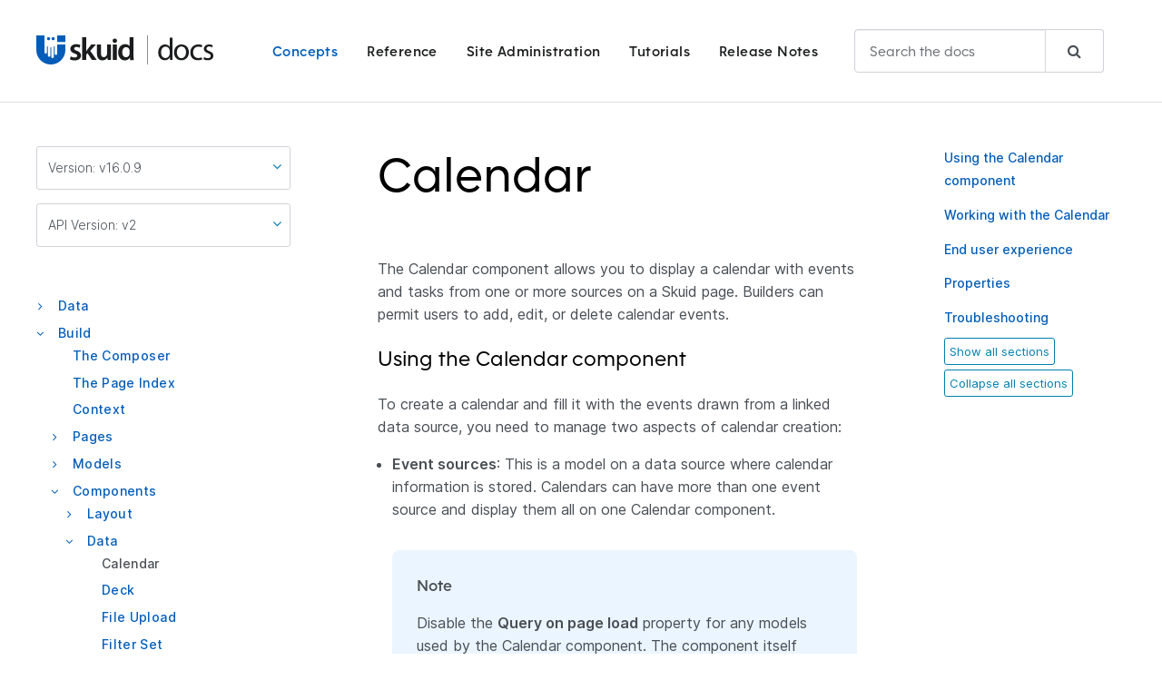

--- FILE ---
content_type: text/html
request_url: https://docs.skuid.com/v16.0.9/v2/en/skuid/components/ink/calendar/
body_size: 22543
content:
<!DOCTYPE html>

<html xmlns="http://www.w3.org/1999/xhtml" lang="en">
  <head>
    <meta http-equiv="X-UA-Compatible" content="IE=Edge" />
    <meta http-equiv="Content-Type" content="text/html; charset=utf-8" />
    <title>Calendar &#8212; Skuid v16.0.9 Documentation</title>
    <link rel="stylesheet" href="../../../../_static/skuid.css" type="text/css" />
    <link rel="stylesheet" href="../../../../_static/pygments.css" type="text/css" />
    <link rel="stylesheet" href="../../../../_static/skuid.css" type="text/css" />
    <link rel="stylesheet" href="../../../../_static/skuid-ink-icons.css" type="text/css" />
    <link rel="stylesheet" href="../../../../_static/bootstrap.css" type="text/css" />
    <script type="text/javascript" src="../../../../_static/documentation_options.js"></script>
    <script type="text/javascript" src="../../../../_static/jquery.js"></script>
    <script type="text/javascript" src="../../../../_static/underscore.js"></script>
    <script type="text/javascript" src="../../../../_static/doctools.js"></script>
    <script type="text/javascript" src="../../../../_static/js/bootstrap.js"></script>
    <script type="text/javascript" src="../../../../_static/js/skuid-sphinx.js"></script>
    <link rel="shortcut icon" href="../../../../_static/favicon.ico"/>
    <link rel="index" title="Index" href="../../../../genindex.html" />
    <link rel="search" title="Search" href="../../../../search.html" />
    <link rel="next" title="Deck" href="../deck/index.html" />
    <link rel="prev" title="Data" href="../data-components/index.html" />
    <meta charset='utf-8'>
    <meta http-equiv='X-UA-Compatible' content='IE=edge,chrome=1'>
    <meta name='viewport' content='width=device-width, initial-scale=1.0, maximum-scale=1'>
    <meta name="apple-mobile-web-app-capable" content="yes">
    
  <script src="https://use.fontawesome.com/685baec918.js"></script>
    <link href="https://fonts.googleapis.com/css?family=Roboto+Mono" rel="stylesheet">

<!-- Google Analytics --><script async src="https://www.googletagmanager.com/gtag/js?id=G-F679GWN9JJ"></script>
<script>
  window.dataLayer = window.dataLayer || [];
  function gtag(){dataLayer.push(arguments);}
  gtag('js', new Date());
  gtag('config', 'G-F679GWN9JJ');
</script>







<!-- Hubspot --><script type="text/javascript" id="hs-script-loader" async defer src="//js.hs-scripts.com/2643041.js"></script>



<!-- Fullstory --><script>
window['_fs_debug'] = false;
window['_fs_host'] = 'fullstory.com';
window['_fs_script'] = 'edge.fullstory.com/s/fs.js';
window['_fs_org'] = 'GV5X8';
window['_fs_namespace'] = 'FS';
(function(m,n,e,t,l,o,g,y){
    if (e in m) {if(m.console && m.console.log) { m.console.log('FullStory namespace conflict. Please set window["_fs_namespace"].');} return;}
    g=m[e]=function(a,b,s){g.q?g.q.push([a,b,s]):g._api(a,b,s);};g.q=[];
    o=n.createElement(t);o.async=1;o.crossOrigin='anonymous';o.src='https://'+_fs_script;
    y=n.getElementsByTagName(t)[0];y.parentNode.insertBefore(o,y);
    g.identify=function(i,v,s){g(l,{uid:i},s);if(v)g(l,v,s)};g.setUserVars=function(v,s){g(l,v,s)};g.event=function(i,v,s){g('event',{n:i,p:v},s)};
    g.anonymize=function(){g.identify(!!0)};
    g.shutdown=function(){g("rec",!1)};g.restart=function(){g("rec",!0)};
    g.log = function(a,b){g("log",[a,b])};
    g.consent=function(a){g("consent",!arguments.length||a)};
    g.identifyAccount=function(i,v){o='account';v=v||{};v.acctId=i;g(o,v)};
    g.clearUserCookie=function(){};
    g.setVars=function(n, p){g('setVars',[n,p]);};
    g._w={};y='XMLHttpRequest';g._w[y]=m[y];y='fetch';g._w[y]=m[y];
    if(m[y])m[y]=function(){return g._w[y].apply(this,arguments)};
    g._v="1.3.0";
})(window,document,window['_fs_namespace'],'script','user');
</script>



<!-- Qualified --><script>
  (function(w,q){w['QualifiedObject']=q;w[q]=w[q]||function(){
  (w[q].q=w[q].q||[]).push(arguments)};})(window,'qualified')
</script>
<script async src="https://js.qualified.com/qualified.js?token=krLJgwGSvxuixtRe"></script>

<!-- End analytics -->

  </head><body>
    <div id="app">
    
  <nav class="navbar navbar-fixed-top">

  <div class="nav-container">

<a class="navbar-brand " href="/">
        <img src="../../../../_static/icons/logo-navbar.svg" alt="Skuid Docs">
          
          
    </a>
    <div id="mobile-nav-buttons">
      <button id="openmobilenav" style="cursor:pointer" onclick="openMobileNav()" aria-label="Mobile Navigation Menu" aria-expanded="false" aria-hidden="false" >☰</button>
      <button id="closemobilenav" ; style="display:none;cursor:pointer" onclick="closeMobileNav()" aria-label="Close Mobile Navigation Menu" aria-expanded="true" aria-hidden="true" >X</button>
    </div>
    <ul class="navbar-nav">
        <div id="mobile-navbar-search">
        </div>
        <img id="mobile-logo" src="../../../../_static/img/logo-landing.svg" alt="Skuid Docs">
        <li><a href="../../../../concepts/">Concepts</a></li><li><a href="../../../../reference/">Reference</a></li><li><a href="../../../../site-administration/">Site Administration</a></li><li><a href="../../../../tutorials/">Tutorials</a></li><li><a href="../../../../release-notes.html">Release Notes</a></li>
        
    </ul>
      <div id="desktop-navbar-search">
        
          <form action="../../../../search.html" method="get" class="navbar-search-form">
  <input type="text" id="navbar-search" name="q" class="form-control" placeholder="Search the docs">
  <button id="searchbar-icon" class="fa fa-search" aria-hidden="true"></button>
</form>
        
      </div>
    </div>
    <div id="verNum" style="display:none">v16.0.9</div>
    <div id="apiVerNum" style="display:none">2</div>
    <div id="docsUrl" style="display:none">https://docs.skuid.com/v16.0.9/v2/en/</div>
    <div id="prerelease" style="display:none">False</div>
  </nav>
</nav>

    
      <div id="page-container" class="container">
        
      <div class="sidebar-global" role="complementary">
          <div class="version-and-toc sticky-sidebar">
            <div class="version-dropdowns">
<div class="dropdown">
  <button class="btn btn-secondary dropdown-toggle version-select dropdown-menu-face versions-dropdown" type="button" tabindex="0" data-toggle="dropdown" aria-haspopup="true" aria-expanded="false">Version: v16.0.9 <i class="fa fa-angle-down dropdown-angle" aria-hidden="true"></i></button>
  <div class="dropdown-menu" aria-labelledby="versions-dropdown">
  <div class="dropdown-menu" aria-labelledby="unsupportedMenu" id="unsupportedVersionsList"></div>
  </div>
</div>
<div class="dropdown">
  <button class="btn btn-secondary dropdown-toggle version-select dropdown-menu-face versions-api-dropdown" type="button" tabindex="0" data-toggle="dropdown" aria-haspopup="true" aria-expanded="false">API Version: v2 <i class="fa fa-angle-down dropdown-angle" aria-hidden="true"></i></button>
  <div class="dropdown-menu" aria-labelledby="versions-api-dropdown">

  </div>
</div>
            </div><div id="globaltoc" class="toc expand">
    <ul class="current"><li class="toctree-l1 current"><a class="reference internal" href="../../../../concepts/index.html">Concepts</a><ul class="current"><li class="toctree-l2"><a class="reference internal" href="../../../../data/index.html">Data</a><ul><li class="toctree-l3"><a class="reference internal" href="../../../../data/authentication-providers-and-data-sources/index.html">Authentication Providers and Data Sources</a></li><li class="toctree-l3"><a class="reference internal" href="../../../../data/authentication-and-skuid.html">Authentication and Skuid</a></li><li class="toctree-l3"><a class="reference internal" href="../../../../data/callback-urls-redirect-uris.html">Callback URLs/Redirect URIs</a></li><li class="toctree-l3"><a class="reference internal" href="../../../../data/data-source-objects/index.html">Data Source Objects</a></li><li class="toctree-l3"><a class="reference internal" href="../../../../data/google/index.html">Google</a><ul><li class="toctree-l4"><a class="reference internal" href="../../../../data/google/google-calendar.html">Google Calendar</a></li><li class="toctree-l4"><a class="reference internal" href="../../../../data/google/google-drive.html">Google Drive</a></li></ul></li><li class="toctree-l3"><a class="reference internal" href="../../../../data/salesforce/index.html">Salesforce</a></li><li class="toctree-l3"><a class="reference internal" href="../../../../data/sql/index.html">SQL</a></li><li class="toctree-l3"><a class="reference internal" href="../../../../data/rest/index.html">REST</a><ul><li class="toctree-l4"><a class="reference internal" href="../../../../data/rest/url-merge-condition-example.html">URL Merge Condition Example</a></li></ul></li><li class="toctree-l3"><a class="reference internal" href="../../../../data/odata/index.html">OData</a><ul><li class="toctree-l4"><a class="reference internal" href="../../../../data/odata/odata-sql.html">Create, update, and delete records from SQL Server</a></li></ul></li><li class="toctree-l3"><a class="reference internal" href="../../../../data/troubleshoot/index.html">Troubleshooting</a></li></ul></li><li class="toctree-l2 current"><a class="reference internal" href="../../../build/index.html">Build</a><ul class="current"><li class="toctree-l3"><a class="reference internal" href="../../../composer/index.html">The Composer</a></li><li class="toctree-l3"><a class="reference internal" href="../../../index/index.html">The Page Index</a></li><li class="toctree-l3"><a class="reference internal" href="../../../build/context.html">Context</a></li><li class="toctree-l3"><a class="reference internal" href="../../../pages/index.html">Pages</a><ul><li class="toctree-l4"><a class="reference internal" href="../../../api-version/index.html">API Versioning in Skuid</a><ul><li class="toctree-l5"><a class="reference internal" href="../../../api-version/v2-migration-utility/index.html">v2 Page API Migration Utility</a></li></ul></li><li class="toctree-l4"><a class="reference internal" href="../../../pages/create-page.html">Create and Customize Skuid Pages</a></li><li class="toctree-l4"><a class="reference internal" href="../../../pages/principal-and-dependent-pages/index.html">Principal and Dependent Pages</a></li><li class="toctree-l4"><a class="reference internal" href="../../../pages/page-revisions.html">Page Revisions</a></li><li class="toctree-l4"><a class="reference internal" href="../../../pages/optimize-pages.html">Optimize Pages</a></li><li class="toctree-l4"><a class="reference internal" href="../../../pages/page-packs/index.html">Page Packs</a></li><li class="toctree-l4"><a class="reference internal" href="../../../pages/modules/index.html">Modules</a></li><li class="toctree-l4"><a class="reference internal" href="../../../pages/page-parameters/index.html">Page Parameters</a></li></ul></li><li class="toctree-l3"><a class="reference internal" href="../../../models/index.html">Models</a><ul><li class="toctree-l4"><a class="reference internal" href="../../../models/create-model.html">Create and Configure Models</a></li><li class="toctree-l4"><a class="reference internal" href="../../../models/conditions/index.html">Model Conditions</a><ul><li class="toctree-l5"><a class="reference internal" href="../../../models/conditions/limit-records-with-subquery.html">Limit Records with a Subquery Condition</a></li></ul></li><li class="toctree-l4"><a class="reference internal" href="../../../models/model-actions.html">Model Actions</a></li><li class="toctree-l4"><a class="reference internal" href="../../../models/child-relationships.html">Include Child Fields in a Parent Object</a></li><li class="toctree-l4"><a class="reference internal" href="../../../models/aggregate-model/index.html">Aggregate Models</a><ul><li class="toctree-l5"><a class="reference internal" href="../../../models/aggregate-model/aggregation-table-chart.html">Aggregations in Table and Chart Components</a></li><li class="toctree-l5"><a class="reference internal" href="../../../models/aggregate-model/aggregate-model-use-case.html">An Aggregation Case Study</a></li></ul></li><li class="toctree-l4"><a class="reference internal" href="../../../fields/index.html">Using Fields</a><ul><li class="toctree-l5"><a class="reference internal" href="../../../fields/ui-only-models-fields.html">UI-Only Fields and Models</a><ul><li class="toctree-l6"><a class="reference internal" href="../../../fields/ui-only-use-cases.html">UI-Only Field Use Cases</a></li></ul></li><li class="toctree-l5"><a class="reference internal" href="../../../fields/field-metadata-overrides.html">Field Metadata Overrides</a></li></ul></li></ul></li><li class="toctree-l3 current"><a class="reference internal" href="../index.html">Components</a><ul class="current"><li class="toctree-l4"><a class="reference internal" href="../layout-components/index.html">Layout</a><ul><li class="toctree-l5"><a class="reference internal" href="../accordion/index.html">Accordion</a></li><li class="toctree-l5"><a class="reference internal" href="../button-set/index.html">Button Set</a><ul><li class="toctree-l6"><a class="reference internal" href="../button-set/show-hide-button.html">Create a Show/Hide Toggle Button</a></li></ul></li><li class="toctree-l5"><a class="reference internal" href="../carousel/index.html">Carousel</a></li><li class="toctree-l5"><a class="reference internal" href="../masthead/index.html">Masthead</a></li><li class="toctree-l5"><a class="reference internal" href="../navigation/index.html">Navigation</a></li><li class="toctree-l5"><a class="reference internal" href="../responsive-grid/index.html">Responsive Grid</a></li><li class="toctree-l5"><a class="reference internal" href="../tab-container/index.html">Tab Container</a></li><li class="toctree-l5"><a class="reference internal" href="../tab-set/index.html">Tab Set</a></li><li class="toctree-l5"><a class="reference internal" href="../vertical-navigation/index.html">Vertical Navigation</a></li><li class="toctree-l5"><a class="reference internal" href="../wizard/index.html">Wizard</a><ul><li class="toctree-l6"><a class="reference internal" href="../wizard/new-record-wizard.html">Create a New Account Wizard</a></li></ul></li><li class="toctree-l5"><a class="reference internal" href="../wrapper/index.html">Wrapper</a></li></ul></li><li class="toctree-l4 current"><a class="reference internal" href="../data-components/index.html">Data</a><ul class="current"><li class="toctree-l5 current"><a class="reference internal current" href="">Calendar</a></li><li class="toctree-l5"><a class="reference internal" href="../deck/index.html">Deck</a></li><li class="toctree-l5"><a class="reference internal" href="../file-upload/index.html">File Upload</a></li><li class="toctree-l5"><a class="reference internal" href="../filter-set/index.html">Filter Set</a></li><li class="toctree-l5"><a class="reference internal" href="../form/index.html">Form</a></li><li class="toctree-l5"><a class="reference internal" href="../header/index.html">Header</a></li><li class="toctree-l5"><a class="reference internal" href="../image/index.html">Image</a><ul><li class="toctree-l6"><a class="reference internal" href="../image/context-image.html">Add a Record-Sensitive Image</a></li></ul></li><li class="toctree-l5"><a class="reference internal" href="../list/index.html">List</a></li><li class="toctree-l5"><a class="reference internal" href="../message-area/index.html">Message Area</a></li><li class="toctree-l5"><a class="reference internal" href="../search/index.html">Search</a><ul><li class="toctree-l6"><a class="reference internal" href="../search/search-form-and-results-example/index.html">Creating Search Form and Search Results Pages</a></li></ul></li><li class="toctree-l5"><a class="reference internal" href="../table/index.html">Table</a></li><li class="toctree-l5"><a class="reference internal" href="../text/index.html">Text</a></li></ul></li><li class="toctree-l4"><a class="reference internal" href="../advanced-components/index.html">Advanced</a><ul><li class="toctree-l5"><a class="reference internal" href="../chatter-feed/index.html">Chatter Feed</a></li><li class="toctree-l5"><a class="reference internal" href="../page-include/index.html">Page Include</a></li></ul></li><li class="toctree-l4"><a class="reference internal" href="../visualization-components/index.html">Visualizations</a><ul><li class="toctree-l5"><a class="reference internal" href="../visualizations/index.html">Before You Chart</a></li><li class="toctree-l5"><a class="reference internal" href="../visualizations/chart/index.html">Chart</a></li><li class="toctree-l5"><a class="reference internal" href="../visualizations/geochart/index.html">Geochart</a></li><li class="toctree-l5"><a class="reference internal" href="../visualizations/visualization-enhanced-actions.html">Enhancing Charts with Actions</a></li></ul></li><li class="toctree-l4"><a class="reference internal" href="../component-accessories/index.html">Component Accessories</a><ul><li class="toctree-l5"><a class="reference internal" href="../drawers/index.html">Add Drawers to a Table or List</a></li><li class="toctree-l5"><a class="reference internal" href="../modal/index.html">Modals</a><ul><li class="toctree-l6"><a class="reference internal" href="../modal/modal-for-new-records.html">Use a Modal to Create New Records</a></li></ul></li><li class="toctree-l5"><a class="reference internal" href="../sliding-panels/index.html">Sliding Panels</a></li><li class="toctree-l5"><a class="reference internal" href="../sort/index.html">Sort Builder</a></li></ul></li><li class="toctree-l4"><a class="reference internal" href="../../../display-logic/index.html">Display Logic</a></li></ul></li><li class="toctree-l3"><a class="reference internal" href="../../../best-practices/index.html">Best Practices</a><ul><li class="toctree-l4"><a class="reference internal" href="../../../best-practices/skuid-page-performance-guide.html">Page Performance Guide</a></li><li class="toctree-l4"><a class="reference internal" href="../../../best-practices/lightning-performance/index.html">Skuid and Salesforce Lightning Performance Tips</a></li><li class="toctree-l4"><a class="reference internal" href="../../../best-practices/working-with-images/index.html">Working with Images</a></li></ul></li><li class="toctree-l3"><a class="reference internal" href="../../../debug/index.html">Debugging Skuid in the Console</a></li><li class="toctree-l3"><a class="reference internal" href="../../../logic/index.html">Logic</a><ul><li class="toctree-l4"><a class="reference internal" href="../../../filters/index.html">Filters</a><ul><li class="toctree-l5"><a class="reference internal" href="../../../filters/date-range.html">Filter on Date Ranges</a></li><li class="toctree-l5"><a class="reference internal" href="../../../filters/numeric-range.html">Filter on Numeric Ranges</a></li><li class="toctree-l5"><a class="reference internal" href="../../../filters/select-option/index.html">Create a Selectable Filter</a><ul><li class="toctree-l6"><a class="reference internal" href="../../../filters/select-option/select-option-date-range.html">Use Select option to Filter on Date Ranges</a></li><li class="toctree-l6"><a class="reference internal" href="../../../filters/select-option/select-option-number-range.html">Use Select option to Filter on a Number Range</a></li><li class="toctree-l6"><a class="reference internal" href="../../../filters/select-option/select-option-manual.html">Use Select option with Builder-generated Options</a></li><li class="toctree-l6"><a class="reference internal" href="../../../filters/select-option/select-option-multiple-conditions.html">Use Select option with Multiple Conditions and Fields</a></li></ul></li><li class="toctree-l5"><a class="reference internal" href="../../../filters/toggle-filter.html">Create a Toggle Filter</a></li><li class="toctree-l5"><a class="reference internal" href="../../../filters/related-objects.html">Filter by Related Objects</a></li></ul></li><li class="toctree-l4"><a class="reference internal" href="../../../action-framework/index.html">Action Framework</a><ul><li class="toctree-l5"><a class="reference internal" href="../../../action-framework/action-list/index.html">Actions Reference</a><ul><li class="toctree-l6"><a class="reference internal" href="../../../action-framework/action-list/actions-visual-navigation.html">Visual Navigation</a></li><li class="toctree-l6"><a class="reference internal" href="../../../action-framework/action-list/actions-model-conditions-querying.html">Model Conditions / Querying Actions</a></li><li class="toctree-l6"><a class="reference internal" href="../../../action-framework/action-list/actions-model-data-changes.html">Model Data Changes Actions</a></li><li class="toctree-l6"><a class="reference internal" href="../../../action-framework/action-list/actions-data-source-specific.html">Data Source Specific Actions</a></li><li class="toctree-l6"><a class="reference internal" href="../../../action-framework/action-list/actions-platform-actions.html">Platform Actions</a></li><li class="toctree-l6"><a class="reference internal" href="../../../action-framework/action-list/actions-logic.html">Logic Actions</a></li><li class="toctree-l6"><a class="reference internal" href="../../../action-framework/action-list/actions-component-context.html">Component-Context Actions</a></li></ul></li><li class="toctree-l5"><a class="reference internal" href="../../../action-framework/action-sequences/index.html">Action Sequences</a><ul><li class="toctree-l6"><a class="reference internal" href="../../../action-framework/action-sequences/inputs-how-to-condition-requery.html">Inputs How-To: Activate and Set a Condition and Requery Model</a></li></ul></li></ul></li><li class="toctree-l4"><a class="reference internal" href="../../../merge-syntax/index.html">Merge Syntax</a><ul><li class="toctree-l5"><a class="reference internal" href="../../../merge-syntax/global-merge-variables.html">Global Merge Variables / Functions</a></li><li class="toctree-l5"><a class="reference internal" href="../../../merge-syntax/row-merge-variables.html">Row Merge Variables</a></li><li class="toctree-l5"><a class="reference internal" href="../../../merge-syntax/data-source-merge-api.html">Data source Merge API Reference</a></li></ul></li><li class="toctree-l4"><a class="reference internal" href="../../../date-time/index.html">Skuid and Date/Time</a></li><li class="toctree-l4"><a class="reference internal" href="../../../client-side-validation/index.html">Client-Side Validation</a></li></ul></li></ul></li><li class="toctree-l2"><a class="reference internal" href="../../../style/index.html">Style</a><ul><li class="toctree-l3"><a class="reference internal" href="../../../design-system-studio/index.html">Design System Studio</a><ul><li class="toctree-l4"><a class="reference internal" href="../../../design-system-studio/property-reference.html">Property Reference</a></li><li class="toctree-l4"><a class="reference internal" href="../../../design-system-studio/lightning/index.html">Lightning in Skuid</a></li><li class="toctree-l4"><a class="reference internal" href="../../../design-system-studio/fonts/index.html">Fonts in the Design System Studio</a></li><li class="toctree-l4"><a class="reference internal" href="../../../design-system-studio/extend/index.html">Extending Design Systems with Code</a></li></ul></li><li class="toctree-l3"><a class="reference internal" href="../../../localization.html">Label Localization</a></li></ul></li><li class="toctree-l2"><a class="reference internal" href="../../../deploy/index.html">Deploy</a><ul><li class="toctree-l3"><a class="reference internal" href="../../../deploy/salesforce/user-access/index.html">License and Permission Assignments</a></li><li class="toctree-l3"><a class="reference internal" href="../../../deploy/salesforce/lightning/index.html">Salesforce Lightning</a></li><li class="toctree-l3"><a class="reference internal" href="../../../deploy/salesforce/visualforce/index.html">Salesforce Classic</a><ul><li class="toctree-l4"><a class="reference internal" href="../../../deploy/salesforce/visualforce/skuid-page-visualforce-component.html">skuid:page Visualforce component</a></li><li class="toctree-l4"><a class="reference internal" href="../../../deploy/salesforce/visualforce/dashboard.html">Salesforce Dashboards</a></li><li class="toctree-l4"><a class="reference internal" href="../../../deploy/salesforce/visualforce/force-com-site.html">Force.com Sites</a></li></ul></li><li class="toctree-l3"><a class="reference internal" href="../../../deploy/salesforce/page-assignments/index.html">Page Assignments</a></li><li class="toctree-l3"><a class="reference internal" href="../../../deploy/salesforce/experience-cloud/index.html">Salesforce Experience Cloud</a></li><li class="toctree-l3"><a class="reference internal" href="../../../deploy/salesforce/org-to-org.html">Sandboxes and Connected Orgs</a></li><li class="toctree-l3"><a class="reference internal" href="../../../deploy/salesforce/isv/index.html">ISV and Managed Packages</a></li><li class="toctree-l3"><a class="reference internal" href="../../../deploy/salesforce/guest-user/index.html">Skuid and the Salesforce Guest User</a></li></ul></li><li class="toctree-l2"><a class="reference internal" href="../../../extend/index.html">Extend</a><ul><li class="toctree-l3"><a class="reference internal" href="../../../code/index.html">Skuid and Code</a><ul><li class="toctree-l4"><a class="reference internal" href="../../../javascript/index.html">Skuid and JavaScript</a><ul><li class="toctree-l5"><a class="reference internal" href="../../../javascript/resource-types/index.html">Resource Types</a></li><li class="toctree-l5"><a class="reference internal" href="../../../javascript/ui-code/index.html">UI Code</a><ul><li class="toctree-l6"><a class="reference internal" href="../../../javascript/custom-field-renderers/index.html">Custom Field Renderers</a><ul><li class="toctree-l7"><a class="reference internal" href="../../../javascript/custom-field-renderers/examples/basic-virtual-renderer/index.html">Basic virtual-based field renderer</a></li><li class="toctree-l7"><a class="reference internal" href="../../../javascript/custom-field-renderers/examples/native-date-field/index.html">Native Date Renderer</a></li><li class="toctree-l7"><a class="reference internal" href="../../../javascript/custom-field-renderers/examples/jquery-mask/index.html">jQuery Mask</a></li><li class="toctree-l7"><a class="reference internal" href="../../../javascript/custom-field-renderers/examples/ratings-icons/index.html">Ratings Icons</a></li><li class="toctree-l7"><a class="reference internal" href="../../../javascript/custom-field-renderers/examples/embedded-youtube-video/index.html">Embedded YouTube Player</a></li></ul></li></ul></li></ul></li><li class="toctree-l4"><a class="reference internal" href="../../../code/salesforce-languages/index.html">Salesforce Languages</a><ul><li class="toctree-l5"><a class="reference internal" href="../../../salesforce/apex/index.html">Skuid and Apex</a><ul><li class="toctree-l6"><a class="reference internal" href="../../../salesforce/apex/apex-triggers.html">Apex Triggers</a></li><li class="toctree-l6"><a class="reference internal" href="../../../salesforce/apex/apex-invocable-methods.html">Invocable Methods and the Apex Data Source Action</a></li><li class="toctree-l6"><a class="reference internal" href="../../../salesforce/apex/apex-remote-actions.html">Remote Actions</a></li><li class="toctree-l6"><a class="reference internal" href="../../../salesforce/apex/apex-as-rest.html">Access Apex as a REST data source</a></li><li class="toctree-l6"><a class="reference internal" href="../../../salesforce/apex/apex-web-services.html">Access Web Services using the AJAX Toolkit</a></li></ul></li><li class="toctree-l5"><a class="reference internal" href="../../../salesforce/aura/index.html">Skuid and Aura</a></li></ul></li><li class="toctree-l4"><a class="reference internal" href="../../../code/skuid-and-analytics.html">Skuid and Analytics</a></li></ul></li><li class="toctree-l3"><a class="reference internal" href="../../../cicd/index.html">CI/CD with Skuid</a></li><li class="toctree-l3"><a class="reference internal" href="../../../testing/index.html">Automated Testing</a><ul><li class="toctree-l4"><a class="reference internal" href="../../../testing/example-node/index.html">Example Automated Test with Node.js, Selenium, and Jasmine</a></li></ul></li></ul></li></ul></li><li class="toctree-l1"><a class="reference internal" href="../../../../reference/index.html">Reference</a><ul><li class="toctree-l2"><a class="reference internal" href="../../../../reference/property-library.html">The Property Library</a></li><li class="toctree-l2"><a class="reference internal" href="../../../api/index.html">API Reference</a><ul><li class="toctree-l3"><a class="reference internal" href="../../../api/skuid_debug.html">skuid.debug</a></li><li class="toctree-l3"><a class="reference internal" href="../../../api/skuid_runtime.html">skuid.runtime</a><ul><li class="toctree-l4"><a class="reference internal" href="../../../api/skuid_$.html">skuid.$</a></li><li class="toctree-l4"><a class="reference internal" href="../../../api/skuid_actions.html">skuid.actions</a></li><li class="toctree-l4"><a class="reference internal" href="../../../api/skuid_ajax.html">skuid.ajax</a></li><li class="toctree-l4"><a class="reference internal" href="../../../api/skuid_builder_core.html">skuid.builder.core</a></li><li class="toctree-l4"><a class="reference internal" href="../../../api/skuid_builder_core_coreProps.html">skuid.builder.core.coreProps</a></li><li class="toctree-l4"><a class="reference internal" href="../../../api/skuid_calendar.html">skuid.calendar</a></li><li class="toctree-l4"><a class="reference internal" href="../../../api/skuid_collaboration.html">skuid.collaboration</a></li><li class="toctree-l4"><a class="reference internal" href="../../../api/skuid_component.html">skuid.component</a></li><li class="toctree-l4"><a class="reference internal" href="../../../api/skuid_componentType.html">skuid.componentType</a></li><li class="toctree-l4"><a class="reference internal" href="../../../api/skuid_events.html">skuid.events</a></li><li class="toctree-l4"><a class="reference internal" href="../../../api/skuid_formula.html">skuid.formula</a></li><li class="toctree-l4"><a class="reference internal" href="../../../api/skuid_hotkeys.html">skuid.hotkeys</a></li><li class="toctree-l4"><a class="reference internal" href="../../../api/skuid_label.html">skuid.label</a></li><li class="toctree-l4"><a class="reference internal" href="../../../api/skuid_lightning.html">skuid.lightning</a></li><li class="toctree-l4"><a class="reference internal" href="../../../api/skuid_load.html">skuid.load</a></li><li class="toctree-l4"><a class="reference internal" href="../../../api/skuid_model.html">skuid.model</a></li><li class="toctree-l4"><a class="reference internal" href="../../../api/skuid_model_model.html">skuid.model.Model</a></li><li class="toctree-l4"><a class="reference internal" href="../../../api/skuid_Mustache.html">skuid.mustache</a></li><li class="toctree-l4"><a class="reference internal" href="../../../api/skuid_page.html">skuid.page</a></li><li class="toctree-l4"><a class="reference internal" href="../../../api/skuid_sfdc.html">skuid.sfdc</a></li><li class="toctree-l4"><a class="reference internal" href="../../../api/skuid_snippet.html">skuid.snippet</a></li><li class="toctree-l4"><a class="reference internal" href="../../../api/skuid_time.html">skuid.time</a></li><li class="toctree-l4"><a class="reference internal" href="../../../api/skuid_utils.html">skuid.utils</a></li><li class="toctree-l4"><a class="reference internal" href="../../../api/skuid_version.html">skuid.version</a></li><li class="toctree-l4"><a class="reference internal" href="../../../api/component-specific-apis.html">Component-Specific APIs</a></li><li class="toctree-l4"><a class="reference internal" href="../../../api/metadata_skuid_model.html">Skuid Model Metadata Object</a></li><li class="toctree-l4"><a class="reference internal" href="../../../api/metadata_skuid_model_child_relationship.html">Skuid Model Child Relationship Metadata Object</a></li><li class="toctree-l4"><a class="reference internal" href="../../../api/metadata_skuid_model_condition.html">Skuid Model Condition Metadata Object</a></li><li class="toctree-l4"><a class="reference internal" href="../../../api/metadata_skuid_model_field.html">Skuid Model Field Metadata Object</a></li><li class="toctree-l4"><a class="reference internal" href="../../../api/metadata_skuid_model_record_type.html">Skuid Model Record Type Metadata Object</a></li></ul></li></ul></li><li class="toctree-l2"><a class="reference internal" href="../../../api/page-xml/index.html">Page XML API</a></li><li class="toctree-l2"><a class="reference internal" href="../../../skuid-sfdx/index.html">skuid-sfdx</a></li><li class="toctree-l2"><a class="reference internal" href="../../../metadata-objects/index.html">Skuid Metadata Object Reference</a><ul><li class="toctree-l3"><a class="reference internal" href="../../../metadata-objects/v1/authprovider.html">Authentication providers</a></li><li class="toctree-l3"><a class="reference internal" href="../../../metadata-objects/v1/datasource.html">Data sources</a></li><li class="toctree-l3"><a class="reference internal" href="../../../metadata-objects/v1/designsystem.html">Design Systems</a></li><li class="toctree-l3"><a class="reference internal" href="../../../metadata-objects/v1/file.html">Files</a></li><li class="toctree-l3"><a class="reference internal" href="../../../metadata-objects/v1/page.html">Pages</a></li><li class="toctree-l3"><a class="reference internal" href="../../../metadata-objects/v1/theme.html">Themes</a></li></ul></li><li class="toctree-l2"><a class="reference internal" href="../../../glossary.html">Skuid Glossary</a></li><li class="toctree-l2"><a class="reference internal" href="../../../formula-function.html">Formula and Function Reference</a></li><li class="toctree-l2"><a class="reference internal" href="../../../date-time/index.html">Skuid and Date/Time</a></li><li class="toctree-l2"><a class="reference internal" href="../../../open-source-attributions/index.html">Open Source Software Attributions</a></li></ul></li><li class="toctree-l1"><a class="reference internal" href="../../../../site-administration/index.html">Site Administration</a><ul><li class="toctree-l2"><a class="reference internal" href="../../../install/index.html">Installing Skuid SFX</a></li><li class="toctree-l2"><a class="reference internal" href="../../../upgrade/index.html">Upgrading Skuid SFX</a></li><li class="toctree-l2"><a class="reference internal" href="../../../single-sign-on/index.html">Single Sign-On</a><ul><li class="toctree-l3"><a class="reference internal" href="../../../single-sign-on/for-data-sources/index.html">SAML 2.0 for Skuid data sources</a><ul><li class="toctree-l4"><a class="reference internal" href="../../../single-sign-on/for-data-sources/saml-example-salesforce-data-source.html">Access Salesforce Data through SSO</a></li></ul></li><li class="toctree-l3"><a class="reference internal" href="../../../single-sign-on/implementation-expectations-saml.html">Implementation Expectations</a></li></ul></li><li class="toctree-l2"><a class="reference internal" href="../../../deprecated-features-api.html">Deprecated in Skuid</a></li><li class="toctree-l2"><a class="reference internal" href="../../../../site-administration/cdn/index.html">Content Delivery Network</a></li><li class="toctree-l2"><a class="reference internal" href="../../../supported-browsers.html">Supported Browsers</a></li><li class="toctree-l2"><a class="reference internal" href="../../../keyboard-shortcuts.html">Using the Keyboard: Shortcuts, Hotkeys, and Accessibility</a></li><li class="toctree-l2"><a class="reference internal" href="../../../about/vpat/index.html">Skuid VPAT for v2</a></li></ul></li><li class="toctree-l1"><a class="reference internal" href="../../../../tutorials/index.html">Tutorials</a><ul><li class="toctree-l2"><a class="reference internal" href="../../../../tutorials/pages/index.html">Skuid Page Tutorials</a><ul><li class="toctree-l3"><a class="reference internal" href="../../../../tutorials/pages/list-page/index.html">Build a Custom List Page</a></li><li class="toctree-l3"><a class="reference internal" href="../../../../tutorials/pages/detail-page/index.html">Build a Custom Detail Page</a></li><li class="toctree-l3"><a class="reference internal" href="../../../../tutorials/pages/compose-branded-header.html">Compose a Branded Header and Navigation</a></li><li class="toctree-l3"><a class="reference internal" href="../../../../tutorials/pages/one-page-app.html">Compose a One-Page App Using Tab Actions and Conditional Rendering</a></li><li class="toctree-l3"><a class="reference internal" href="../../../../tutorials/pages/conditionally-display-fields.html">Conditionally Display Fields</a></li><li class="toctree-l3"><a class="reference internal" href="../../../../tutorials/pages/highlight-critical-data-management-dashboard.html">Highlight Critical Data: Wrappers, Rich Text, and Ui-Only Fields</a></li><li class="toctree-l3"><a class="reference internal" href="../../../../tutorials/pages/mass-create-records.html">Mass Create Records</a></li><li class="toctree-l3"><a class="reference internal" href="../../../../tutorials/pages/products-in-opportunity-page.html">Show Products in an Opportunity Page</a></li><li class="toctree-l3"><a class="reference internal" href="../../../../tutorials/pages/skuid-for-crm.html">Skuid Pages for standard Salesforce CRM</a></li></ul></li><li class="toctree-l2"><a class="reference internal" href="../../../../tutorials/salesforce/index.html">Salesforce Tutorials</a><ul><li class="toctree-l3"><a class="reference internal" href="../../../../tutorials/salesforce/product-line-items/index.html">Add Products to an Opportunity via a Modal</a></li><li class="toctree-l3"><a class="reference internal" href="../../../../tutorials/salesforce/gmail-to-salesforce.html">Add Gmail to Salesforce functionality in your email fields</a></li><li class="toctree-l3"><a class="reference internal" href="../../../../tutorials/salesforce/custom-edit-page.html">Create a Custom Edit Page and Set Visualforce Overrides</a></li><li class="toctree-l3"><a class="reference internal" href="../../../../tutorials/salesforce/login-rights.html">Getting Help: Granting Login Rights to your Org</a></li><li class="toctree-l3"><a class="reference internal" href="../../../../tutorials/salesforce/homepage-dashboard.html">Reclaim the Salesforce Home Page</a></li><li class="toctree-l3"><a class="reference internal" href="../../../../tutorials/salesforce/add-images.html">Add and Display Images for a Single Record</a></li></ul></li><li class="toctree-l2"><a class="reference internal" href="../../../../tutorials/javascript/index.html">JavaScript Tutorials</a><ul><li class="toctree-l3"><a class="reference internal" href="../../../javascript/javascript-primer.html">Using Skuid with JavaScript: A Primer</a></li></ul></li></ul></li><li class="toctree-l1"><a class="reference internal" href="../../../skuid_terms_conditions.html">Legal terms and conditions</a></li><li class="toctree-l1"><a class="reference internal" href="../../../../evaluation-guide/index.html">Skuid SFX Evaluation Guide</a><ul><li class="toctree-l2"><a class="reference internal" href="../../../../evaluation-guide/overview/index.html">Overview​</a><ul><li class="toctree-l3"><a class="reference internal" href="../../../../evaluation-guide/overview/what-is-skuid.html">What Is Skuid?</a></li><li class="toctree-l3"><a class="reference internal" href="../../../../evaluation-guide/overview/what-are-the-benefits-of-skuid.html">What are the benefits of Skuid?</a></li><li class="toctree-l3"><a class="reference internal" href="../../../../evaluation-guide/overview/how-does-skuid-maximize-investment.html">How does Skuid maximize my Salesforce investment?</a></li><li class="toctree-l3"><a class="reference internal" href="../../../../evaluation-guide/overview/when-is-skuid-a-good-fit.html">When is Skuid a good fit?</a></li><li class="toctree-l3"><a class="reference internal" href="../../../../evaluation-guide/overview/when-is-skuid-not-a-good-fit.html">When is Skuid not a good fit?</a></li><li class="toctree-l3"><a class="reference internal" href="../../../../evaluation-guide/overview/who-uses-skuid.html">Who uses Skuid?</a></li><li class="toctree-l3"><a class="reference internal" href="../../../../evaluation-guide/overview/what-do-customers-say-about-us.html">What do customers say about us?</a></li><li class="toctree-l3"><a class="reference internal" href="../../../../evaluation-guide/overview/what-steps-does-skuid-take-to-ensure-compatibility-with-future-Salesforce-releases.html">What steps does Skuid take to ensure compatibility with future Salesforce releases?</a></li></ul></li><li class="toctree-l2"><a class="reference internal" href="../../../../evaluation-guide/developing-apps-with-skuid/index.html">Developing Apps with Skuid​</a><ul><li class="toctree-l3"><a class="reference internal" href="../../../../evaluation-guide/developing-apps-with-skuid/the-scalable-kit-for-user-interface-design/index.html">The Scalable Kit for User Interface Design (Skuid)</a><ul><li class="toctree-l4"><a class="reference internal" href="../../../../evaluation-guide/developing-apps-with-skuid/the-scalable-kit-for-user-interface-design/models.html">Models</a></li><li class="toctree-l4"><a class="reference internal" href="../../../../evaluation-guide/developing-apps-with-skuid/the-scalable-kit-for-user-interface-design/ui-components.html">UI components</a></li><li class="toctree-l4"><a class="reference internal" href="../../../../evaluation-guide/developing-apps-with-skuid/the-scalable-kit-for-user-interface-design/action-framework.html">The Action Framework</a></li><li class="toctree-l4"><a class="reference internal" href="../../../../evaluation-guide/developing-apps-with-skuid/the-scalable-kit-for-user-interface-design/display-logic.html">Display Logic</a></li><li class="toctree-l4"><a class="reference internal" href="../../../../evaluation-guide/developing-apps-with-skuid/the-scalable-kit-for-user-interface-design/event-system.html">Event System</a></li><li class="toctree-l4"><a class="reference internal" href="../../../../evaluation-guide/developing-apps-with-skuid/the-scalable-kit-for-user-interface-design/design-system-studio.html">Design System Studio</a></li><li class="toctree-l4"><a class="reference internal" href="../../../../evaluation-guide/developing-apps-with-skuid/the-scalable-kit-for-user-interface-design/code-extension.html">Code Extension</a></li></ul></li><li class="toctree-l3"><a class="reference internal" href="../../../../evaluation-guide/developing-apps-with-skuid/the-salesforce-ecosystem/index.html">The Salesforce Ecosystem​</a><ul><li class="toctree-l4"><a class="reference internal" href="../../../../evaluation-guide/developing-apps-with-skuid/the-salesforce-ecosystem/does-skuid-work-with-lightning.html">Does Skuid work with Lightning?</a></li><li class="toctree-l4"><a class="reference internal" href="../../../../evaluation-guide/developing-apps-with-skuid/the-salesforce-ecosystem/does-skuid-work-with-salesforce-communities.html">Does Skuid work with Salesforce Experience Cloud?</a></li><li class="toctree-l4"><a class="reference internal" href="../../../../evaluation-guide/developing-apps-with-skuid/the-salesforce-ecosystem/is-skuid-compatible-with-appex-apps.html">Is Skuid compatible with other AppExchange apps?</a></li><li class="toctree-l4"><a class="reference internal" href="../../../../evaluation-guide/developing-apps-with-skuid/the-salesforce-ecosystem/what-salesforce-products-and-services-does-skuid-support.html">What Salesforce products and services does Skuid support?</a></li></ul></li><li class="toctree-l3"><a class="reference internal" href="../../../../evaluation-guide/developing-apps-with-skuid/mobile/index.html">Mobile</a></li></ul></li><li class="toctree-l2"><a class="reference internal" href="../../../../evaluation-guide/app-lifecycle-management/index.html">App Lifecycle Management​</a><ul><li class="toctree-l3"><a class="reference internal" href="../../../../evaluation-guide/app-lifecycle-management/can-i-build-with-skuid-in-different-environments.html">Can I build with Skuid in different production environments?</a></li><li class="toctree-l3"><a class="reference internal" href="../../../../evaluation-guide/app-lifecycle-management/can-my-entire-team-develop-with-skuid.html">Can my entire team develop with Skuid?</a></li><li class="toctree-l3"><a class="reference internal" href="../../../../evaluation-guide/app-lifecycle-management/how-does-skuid-fit-into-enterprise-level-CICD-practices.html">How does Skuid fit into my company’s CI/CD practices?</a></li><li class="toctree-l3"><a class="reference internal" href="../../../../evaluation-guide/app-lifecycle-management/analytics/index.html">Analytics​</a><ul><li class="toctree-l4"><a class="reference internal" href="../../../../evaluation-guide/app-lifecycle-management/analytics/does-skuid-work-with-third-party-services.html">Does Skuid work with my third-party analytics software?</a></li><li class="toctree-l4"><a class="reference internal" href="../../../../evaluation-guide/app-lifecycle-management/analytics/does-skuid-work-with-einstein-analytics.html">Does Skuid work with Einstein Analytics?</a></li><li class="toctree-l4"><a class="reference internal" href="../../../../evaluation-guide/app-lifecycle-management/analytics/build-your-own-analytics-tracker.html">Build your own analytics tracker with Skuid</a></li></ul></li></ul></li><li class="toctree-l2"><a class="reference internal" href="../../../../evaluation-guide/architecture/index.html">Architecture​</a><ul><li class="toctree-l3"><a class="reference internal" href="../../../../evaluation-guide/architecture/skuid-for-salesforce/index.html">Skuid SFX Architecture</a><ul><li class="toctree-l4"><a class="reference internal" href="../../../../evaluation-guide/architecture/skuid-for-salesforce/how-does-skuid-work.html">How does Skuid work?</a></li><li class="toctree-l4"><a class="reference internal" href="../../../../evaluation-guide/architecture/skuid-for-salesforce/how-does-skuid-consume-api-calls.html">How does Skuid get data and does Skuid consume API calls?</a></li><li class="toctree-l4"><a class="reference internal" href="../../../../evaluation-guide/architecture/skuid-for-salesforce/is-skuid-limited-to-one-sobject-or-record-type.html">Is Skuid limited to one sObject or Record Type per page?</a></li><li class="toctree-l4"><a class="reference internal" href="../../../../evaluation-guide/architecture/skuid-for-salesforce/does-my-app-have-to-be-built-completely-from-skuid.html">Does my Salesforce application have to be built completely from Skuid?</a></li><li class="toctree-l4"><a class="reference internal" href="../../../../evaluation-guide/architecture/skuid-for-salesforce/how-does-skuid-work-with-salesforce-process-automation-and-validation.html">How does Skuid work with Salesforce Process automation and validation?</a></li></ul></li><li class="toctree-l3"><a class="reference internal" href="../../../../evaluation-guide/architecture/lightning/index.html">Lightning​</a><ul><li class="toctree-l4"><a class="reference internal" href="../../../../evaluation-guide/architecture/lightning/how-do-skuid-pages-work-in-lightning.html">How do Skuid pages work in Lightning?</a></li><li class="toctree-l4"><a class="reference internal" href="../../../../evaluation-guide/architecture/lightning/where-can-i-use-skuid.html">Where else in Lightning can I use Skuid?</a></li><li class="toctree-l4"><a class="reference internal" href="../../../../evaluation-guide/architecture/lightning/can-i-use-lightning-in-skuid-pages.html">Can I use Lightning components in Skuid pages?</a></li></ul></li><li class="toctree-l3"><a class="reference internal" href="../../../../evaluation-guide/architecture/salesforce-classic/index.html">Salesforce Classic​</a><ul><li class="toctree-l4"><a class="reference internal" href="../../../../evaluation-guide/architecture/salesforce-classic/how-do-skuid-pages-work-in-classic.html">How do Skuid pages work in Salesforce Classic?</a></li><li class="toctree-l4"><a class="reference internal" href="../../../../evaluation-guide/architecture/salesforce-classic/where-else-can-i-use-skuid.html">Where else in Classic can I use Skuid?</a></li><li class="toctree-l4"><a class="reference internal" href="../../../../evaluation-guide/architecture/salesforce-classic/what-happens-if-i-need-to-migrate-to-lightning.html">What happens if I need to migrate to Lightning after building with Skuid in Classic?</a></li></ul></li></ul></li><li class="toctree-l2"><a class="reference internal" href="../../../../evaluation-guide/data/index.html">Data​</a><ul><li class="toctree-l3"><a class="reference internal" href="../../../../evaluation-guide/data/skuid-and-the-salesforce-data-model.html">Skuid and the Salesforce data model</a></li><li class="toctree-l3"><a class="reference internal" href="../../../../evaluation-guide/data/can-skuid-access/index.html">Can Skuid Access…​</a><ul><li class="toctree-l4"><a class="reference internal" href="../../../../evaluation-guide/data/can-skuid-access/objects.html">Objects?</a></li><li class="toctree-l4"><a class="reference internal" href="../../../../evaluation-guide/data/can-skuid-access/object-relationships.html">Object Relationships?</a></li><li class="toctree-l4"><a class="reference internal" href="../../../../evaluation-guide/data/can-skuid-access/salesforce-field-types.html">Salesforce field types?</a></li><li class="toctree-l4"><a class="reference internal" href="../../../../evaluation-guide/data/can-skuid-access/custom-settings.html">Custom settings?</a></li><li class="toctree-l4"><a class="reference internal" href="../../../../evaluation-guide/data/can-skuid-access/custom-metadata.html">Custom metadata?</a></li><li class="toctree-l4"><a class="reference internal" href="../../../../evaluation-guide/data/can-skuid-access/big-objects.html">Big Objects?</a></li><li class="toctree-l4"><a class="reference internal" href="../../../../evaluation-guide/data/can-skuid-access/external-objects.html">External Objects?</a></li><li class="toctree-l4"><a class="reference internal" href="../../../../evaluation-guide/data/can-skuid-access/other-salesforce-orgs.html">Other Salesforce Orgs?</a></li></ul></li></ul></li><li class="toctree-l2"><a class="reference internal" href="../../../../evaluation-guide/security/index.html">Security​</a><ul><li class="toctree-l3"><a class="reference internal" href="../../../../evaluation-guide/security/does-skuid-store-my-salesforce-data.html">Does Skuid store my Salesforce or third-party data?</a></li><li class="toctree-l3"><a class="reference internal" href="../../../../evaluation-guide/security/how-does-skuid-work-with-security.html">How does Skuid work with Salesforce permission sets, sharing rules, field-level security, and profiles?</a></li><li class="toctree-l3"><a class="reference internal" href="../../../../evaluation-guide/security/does-skuid-override-salesforce.html">Does Skuid override Salesforce validation rules and error messages?</a></li><li class="toctree-l3"><a class="reference internal" href="../../../../evaluation-guide/security/security-certifications.html">What security certifications does Skuid have?</a></li></ul></li><li class="toctree-l2"><a class="reference internal" href="../../../../evaluation-guide/performance/index.html">Performance​</a><ul><li class="toctree-l3"><a class="reference internal" href="../../../../evaluation-guide/performance/does-skuid-have-data-limits.html">Does Skuid have data limits?</a></li><li class="toctree-l3"><a class="reference internal" href="../../../../evaluation-guide/performance/optimize-for-page-performance.html">How can Skuid builders optimize for page performance?</a></li></ul></li></ul></li></ul>
</div>
          </div>
      </div>
        
    <div class="sidebar-local" role="complementary">
<div id="localtoc" class="sticky-sidebar">
    <ul>
<li><a class="reference internal" href="#">Calendar</a><ul>
<li><a class="reference internal" href="#using-the-calendar-component">Using the Calendar component</a><ul>
<li><a class="reference internal" href="#assumptions">Assumptions</a></li>
<li><a class="reference internal" href="#create-a-calendar">Create a Calendar</a></li>
</ul>
</li>
<li><a class="reference internal" href="#working-with-the-calendar">Working with the Calendar</a><ul>
<li><a class="reference internal" href="#start-date-and-end-date-properties">Start date and End date properties [[]]</a></li>
<li><a class="reference internal" href="#use-more-than-one-event-source">Use more than one event source [[]]</a></li>
<li><a class="reference internal" href="#use-calendar-merge-variables">Use Calendar merge variables [[]]</a></li>
<li><a class="reference internal" href="#use-groupings">Use groupings [[]]</a></li>
</ul>
</li>
<li><a class="reference internal" href="#end-user-experience">End user experience</a><ul>
<li><a class="reference internal" href="#create-a-new-event">Create a new event</a></li>
</ul>
</li>
<li><a class="reference internal" href="#properties">Properties</a><ul>
<li><a class="reference internal" href="#component-properties">Component properties</a><ul>
<li><a class="reference internal" href="#general-tab">General tab [[]]</a></li>
<li><a class="reference internal" href="#sources-tab">Sources tab [[]]</a><ul>
<li><a class="reference internal" href="#the-event-source">The event source [[]]</a></li>
<li><a class="reference internal" href="#event-actions">Event actions [[]]</a><ul>
<li><a class="reference internal" href="#additional-event-actions">Additional event actions</a></li>
</ul>
</li>
</ul>
</li>
<li><a class="reference internal" href="#views-tab">Views tab [[]]</a><ul>
<li><a class="reference internal" href="#month-section">Month section [[]]</a></li>
<li><a class="reference internal" href="#week-section">Week section [[]]</a></li>
<li><a class="reference internal" href="#day-section">Day section [[]]</a></li>
<li><a class="reference internal" href="#list-section">List section [[]]</a></li>
</ul>
</li>
<li><a class="reference internal" href="#display-tab">Display tab [[]]</a><ul>
<li><a class="reference internal" href="#calendar-height-section">Calendar height section [[]]</a></li>
<li><a class="reference internal" href="#other-section">Other section [[]]</a></li>
</ul>
</li>
<li><a class="reference internal" href="#styles-tab">Styles tab [[]]</a><ul>
<li><a class="reference internal" href="#style-variant-section">Style variant section [[]]</a></li>
<li><a class="reference internal" href="#spacing-section">Spacing section [[]]</a></li>
</ul>
</li>
<li><a class="reference internal" href="#display-logic-tab">Display Logic tab [[]]</a></li>
</ul>
</li>
</ul>
</li>
<li><a class="reference internal" href="#troubleshooting">Troubleshooting</a><ul>
<li><a class="reference internal" href="#problems-getting-the-calendar-to-display-properly">Problems getting the calendar to display properly [[]]</a></li>
<li><a class="reference internal" href="#i-m-getting-events-with-empty-areas-preceded-by-a-colon">I’m getting events with empty areas preceded by a colon. [[]]</a></li>
<li><a class="reference internal" href="#i-created-a-new-event-and-i-don-t-see-it-on-the-calendar-after-the-model-was-requeried">I created a new event and I don’t see it on the calendar after the model was requeried. [[]]</a></li>
<li><a class="reference internal" href="#setting-up-complex-models">Setting up complex models [[]]</a></li>
</ul>
</li>
</ul>
</li>
</ul>

    <div id="page-buttons">
    <button class="btn std-btn" type="button"  id="showAll" style="display:none;" onclick="expandAll()">Show all sections</button>
    <button class="btn std-btn" type="button" id="hideAll" style="display:none;" onclick="collapseAll()">Collapse all sections</button>
    <button class="btn std-btn" type="button" id="searchToggle" style="display:none;" onclick="toggleSearchHighlighting()">Search Term Highlighting: On</button>
  </div>
  </div>

    </div>
        <div id="main">
          <div id="mobile-global" aria-hidden="true">
            <div class="version-and-toc">
	<div class="version-dropdowns">
<div class="dropdown">
  <button class="btn btn-secondary dropdown-toggle version-select dropdown-menu-face versions-dropdown" type="button" tabindex="0" data-toggle="dropdown" aria-haspopup="true" aria-expanded="false">Version: v16.0.9 <i class="fa fa-angle-down dropdown-angle" aria-hidden="true"></i></button>
  <div class="dropdown-menu" aria-labelledby="versions-dropdown">
  <div class="dropdown-menu" aria-labelledby="unsupportedMenu" id="unsupportedVersionsList"></div>
  </div>
</div>
<div class="dropdown">
  <button class="btn btn-secondary dropdown-toggle version-select dropdown-menu-face versions-api-dropdown" type="button" tabindex="0" data-toggle="dropdown" aria-haspopup="true" aria-expanded="false">API Version: v2 <i class="fa fa-angle-down dropdown-angle" aria-hidden="true"></i></button>
  <div class="dropdown-menu" aria-labelledby="versions-api-dropdown">

  </div>
</div>
	</div>
  <div class="g-menu-btn dropdown-menu-face" id="g-menu-btn">  <p> In This Section</p>
    <i id="g-closedMenu" class="fa fa-angle-up dropdown-angle" aria-hidden="true"></i>
    <i id="g-openMenu" class="fa fa-angle-down dropdown-angle" aria-hidden="true" style="display: none;"></i>
  </div>
  <div id="globaltoc" class="toc expand mobile-global-toc">
    <ul class="current"><li class="toctree-l1 current"><a class="reference internal" href="../../../../concepts/index.html">Concepts</a><ul class="current"><li class="toctree-l2"><a class="reference internal" href="../../../../data/index.html">Data</a><ul><li class="toctree-l3"><a class="reference internal" href="../../../../data/authentication-providers-and-data-sources/index.html">Authentication Providers and Data Sources</a></li><li class="toctree-l3"><a class="reference internal" href="../../../../data/authentication-and-skuid.html">Authentication and Skuid</a></li><li class="toctree-l3"><a class="reference internal" href="../../../../data/callback-urls-redirect-uris.html">Callback URLs/Redirect URIs</a></li><li class="toctree-l3"><a class="reference internal" href="../../../../data/data-source-objects/index.html">Data Source Objects</a></li><li class="toctree-l3"><a class="reference internal" href="../../../../data/google/index.html">Google</a><ul><li class="toctree-l4"><a class="reference internal" href="../../../../data/google/google-calendar.html">Google Calendar</a></li><li class="toctree-l4"><a class="reference internal" href="../../../../data/google/google-drive.html">Google Drive</a></li></ul></li><li class="toctree-l3"><a class="reference internal" href="../../../../data/salesforce/index.html">Salesforce</a></li><li class="toctree-l3"><a class="reference internal" href="../../../../data/sql/index.html">SQL</a></li><li class="toctree-l3"><a class="reference internal" href="../../../../data/rest/index.html">REST</a><ul><li class="toctree-l4"><a class="reference internal" href="../../../../data/rest/url-merge-condition-example.html">URL Merge Condition Example</a></li></ul></li><li class="toctree-l3"><a class="reference internal" href="../../../../data/odata/index.html">OData</a><ul><li class="toctree-l4"><a class="reference internal" href="../../../../data/odata/odata-sql.html">Create, update, and delete records from SQL Server</a></li></ul></li><li class="toctree-l3"><a class="reference internal" href="../../../../data/troubleshoot/index.html">Troubleshooting</a></li></ul></li><li class="toctree-l2 current"><a class="reference internal" href="../../../build/index.html">Build</a><ul class="current"><li class="toctree-l3"><a class="reference internal" href="../../../composer/index.html">The Composer</a></li><li class="toctree-l3"><a class="reference internal" href="../../../index/index.html">The Page Index</a></li><li class="toctree-l3"><a class="reference internal" href="../../../build/context.html">Context</a></li><li class="toctree-l3"><a class="reference internal" href="../../../pages/index.html">Pages</a><ul><li class="toctree-l4"><a class="reference internal" href="../../../api-version/index.html">API Versioning in Skuid</a><ul><li class="toctree-l5"><a class="reference internal" href="../../../api-version/v2-migration-utility/index.html">v2 Page API Migration Utility</a></li></ul></li><li class="toctree-l4"><a class="reference internal" href="../../../pages/create-page.html">Create and Customize Skuid Pages</a></li><li class="toctree-l4"><a class="reference internal" href="../../../pages/principal-and-dependent-pages/index.html">Principal and Dependent Pages</a></li><li class="toctree-l4"><a class="reference internal" href="../../../pages/page-revisions.html">Page Revisions</a></li><li class="toctree-l4"><a class="reference internal" href="../../../pages/optimize-pages.html">Optimize Pages</a></li><li class="toctree-l4"><a class="reference internal" href="../../../pages/page-packs/index.html">Page Packs</a></li><li class="toctree-l4"><a class="reference internal" href="../../../pages/modules/index.html">Modules</a></li><li class="toctree-l4"><a class="reference internal" href="../../../pages/page-parameters/index.html">Page Parameters</a></li></ul></li><li class="toctree-l3"><a class="reference internal" href="../../../models/index.html">Models</a><ul><li class="toctree-l4"><a class="reference internal" href="../../../models/create-model.html">Create and Configure Models</a></li><li class="toctree-l4"><a class="reference internal" href="../../../models/conditions/index.html">Model Conditions</a><ul><li class="toctree-l5"><a class="reference internal" href="../../../models/conditions/limit-records-with-subquery.html">Limit Records with a Subquery Condition</a></li></ul></li><li class="toctree-l4"><a class="reference internal" href="../../../models/model-actions.html">Model Actions</a></li><li class="toctree-l4"><a class="reference internal" href="../../../models/child-relationships.html">Include Child Fields in a Parent Object</a></li><li class="toctree-l4"><a class="reference internal" href="../../../models/aggregate-model/index.html">Aggregate Models</a><ul><li class="toctree-l5"><a class="reference internal" href="../../../models/aggregate-model/aggregation-table-chart.html">Aggregations in Table and Chart Components</a></li><li class="toctree-l5"><a class="reference internal" href="../../../models/aggregate-model/aggregate-model-use-case.html">An Aggregation Case Study</a></li></ul></li><li class="toctree-l4"><a class="reference internal" href="../../../fields/index.html">Using Fields</a><ul><li class="toctree-l5"><a class="reference internal" href="../../../fields/ui-only-models-fields.html">UI-Only Fields and Models</a><ul><li class="toctree-l6"><a class="reference internal" href="../../../fields/ui-only-use-cases.html">UI-Only Field Use Cases</a></li></ul></li><li class="toctree-l5"><a class="reference internal" href="../../../fields/field-metadata-overrides.html">Field Metadata Overrides</a></li></ul></li></ul></li><li class="toctree-l3 current"><a class="reference internal" href="../index.html">Components</a><ul class="current"><li class="toctree-l4"><a class="reference internal" href="../layout-components/index.html">Layout</a><ul><li class="toctree-l5"><a class="reference internal" href="../accordion/index.html">Accordion</a></li><li class="toctree-l5"><a class="reference internal" href="../button-set/index.html">Button Set</a><ul><li class="toctree-l6"><a class="reference internal" href="../button-set/show-hide-button.html">Create a Show/Hide Toggle Button</a></li></ul></li><li class="toctree-l5"><a class="reference internal" href="../carousel/index.html">Carousel</a></li><li class="toctree-l5"><a class="reference internal" href="../masthead/index.html">Masthead</a></li><li class="toctree-l5"><a class="reference internal" href="../navigation/index.html">Navigation</a></li><li class="toctree-l5"><a class="reference internal" href="../responsive-grid/index.html">Responsive Grid</a></li><li class="toctree-l5"><a class="reference internal" href="../tab-container/index.html">Tab Container</a></li><li class="toctree-l5"><a class="reference internal" href="../tab-set/index.html">Tab Set</a></li><li class="toctree-l5"><a class="reference internal" href="../vertical-navigation/index.html">Vertical Navigation</a></li><li class="toctree-l5"><a class="reference internal" href="../wizard/index.html">Wizard</a><ul><li class="toctree-l6"><a class="reference internal" href="../wizard/new-record-wizard.html">Create a New Account Wizard</a></li></ul></li><li class="toctree-l5"><a class="reference internal" href="../wrapper/index.html">Wrapper</a></li></ul></li><li class="toctree-l4 current"><a class="reference internal" href="../data-components/index.html">Data</a><ul class="current"><li class="toctree-l5 current"><a class="reference internal current" href="">Calendar</a></li><li class="toctree-l5"><a class="reference internal" href="../deck/index.html">Deck</a></li><li class="toctree-l5"><a class="reference internal" href="../file-upload/index.html">File Upload</a></li><li class="toctree-l5"><a class="reference internal" href="../filter-set/index.html">Filter Set</a></li><li class="toctree-l5"><a class="reference internal" href="../form/index.html">Form</a></li><li class="toctree-l5"><a class="reference internal" href="../header/index.html">Header</a></li><li class="toctree-l5"><a class="reference internal" href="../image/index.html">Image</a><ul><li class="toctree-l6"><a class="reference internal" href="../image/context-image.html">Add a Record-Sensitive Image</a></li></ul></li><li class="toctree-l5"><a class="reference internal" href="../list/index.html">List</a></li><li class="toctree-l5"><a class="reference internal" href="../message-area/index.html">Message Area</a></li><li class="toctree-l5"><a class="reference internal" href="../search/index.html">Search</a><ul><li class="toctree-l6"><a class="reference internal" href="../search/search-form-and-results-example/index.html">Creating Search Form and Search Results Pages</a></li></ul></li><li class="toctree-l5"><a class="reference internal" href="../table/index.html">Table</a></li><li class="toctree-l5"><a class="reference internal" href="../text/index.html">Text</a></li></ul></li><li class="toctree-l4"><a class="reference internal" href="../advanced-components/index.html">Advanced</a><ul><li class="toctree-l5"><a class="reference internal" href="../chatter-feed/index.html">Chatter Feed</a></li><li class="toctree-l5"><a class="reference internal" href="../page-include/index.html">Page Include</a></li></ul></li><li class="toctree-l4"><a class="reference internal" href="../visualization-components/index.html">Visualizations</a><ul><li class="toctree-l5"><a class="reference internal" href="../visualizations/index.html">Before You Chart</a></li><li class="toctree-l5"><a class="reference internal" href="../visualizations/chart/index.html">Chart</a></li><li class="toctree-l5"><a class="reference internal" href="../visualizations/geochart/index.html">Geochart</a></li><li class="toctree-l5"><a class="reference internal" href="../visualizations/visualization-enhanced-actions.html">Enhancing Charts with Actions</a></li></ul></li><li class="toctree-l4"><a class="reference internal" href="../component-accessories/index.html">Component Accessories</a><ul><li class="toctree-l5"><a class="reference internal" href="../drawers/index.html">Add Drawers to a Table or List</a></li><li class="toctree-l5"><a class="reference internal" href="../modal/index.html">Modals</a><ul><li class="toctree-l6"><a class="reference internal" href="../modal/modal-for-new-records.html">Use a Modal to Create New Records</a></li></ul></li><li class="toctree-l5"><a class="reference internal" href="../sliding-panels/index.html">Sliding Panels</a></li><li class="toctree-l5"><a class="reference internal" href="../sort/index.html">Sort Builder</a></li></ul></li><li class="toctree-l4"><a class="reference internal" href="../../../display-logic/index.html">Display Logic</a></li></ul></li><li class="toctree-l3"><a class="reference internal" href="../../../best-practices/index.html">Best Practices</a><ul><li class="toctree-l4"><a class="reference internal" href="../../../best-practices/skuid-page-performance-guide.html">Page Performance Guide</a></li><li class="toctree-l4"><a class="reference internal" href="../../../best-practices/lightning-performance/index.html">Skuid and Salesforce Lightning Performance Tips</a></li><li class="toctree-l4"><a class="reference internal" href="../../../best-practices/working-with-images/index.html">Working with Images</a></li></ul></li><li class="toctree-l3"><a class="reference internal" href="../../../debug/index.html">Debugging Skuid in the Console</a></li><li class="toctree-l3"><a class="reference internal" href="../../../logic/index.html">Logic</a><ul><li class="toctree-l4"><a class="reference internal" href="../../../filters/index.html">Filters</a><ul><li class="toctree-l5"><a class="reference internal" href="../../../filters/date-range.html">Filter on Date Ranges</a></li><li class="toctree-l5"><a class="reference internal" href="../../../filters/numeric-range.html">Filter on Numeric Ranges</a></li><li class="toctree-l5"><a class="reference internal" href="../../../filters/select-option/index.html">Create a Selectable Filter</a><ul><li class="toctree-l6"><a class="reference internal" href="../../../filters/select-option/select-option-date-range.html">Use Select option to Filter on Date Ranges</a></li><li class="toctree-l6"><a class="reference internal" href="../../../filters/select-option/select-option-number-range.html">Use Select option to Filter on a Number Range</a></li><li class="toctree-l6"><a class="reference internal" href="../../../filters/select-option/select-option-manual.html">Use Select option with Builder-generated Options</a></li><li class="toctree-l6"><a class="reference internal" href="../../../filters/select-option/select-option-multiple-conditions.html">Use Select option with Multiple Conditions and Fields</a></li></ul></li><li class="toctree-l5"><a class="reference internal" href="../../../filters/toggle-filter.html">Create a Toggle Filter</a></li><li class="toctree-l5"><a class="reference internal" href="../../../filters/related-objects.html">Filter by Related Objects</a></li></ul></li><li class="toctree-l4"><a class="reference internal" href="../../../action-framework/index.html">Action Framework</a><ul><li class="toctree-l5"><a class="reference internal" href="../../../action-framework/action-list/index.html">Actions Reference</a><ul><li class="toctree-l6"><a class="reference internal" href="../../../action-framework/action-list/actions-visual-navigation.html">Visual Navigation</a></li><li class="toctree-l6"><a class="reference internal" href="../../../action-framework/action-list/actions-model-conditions-querying.html">Model Conditions / Querying Actions</a></li><li class="toctree-l6"><a class="reference internal" href="../../../action-framework/action-list/actions-model-data-changes.html">Model Data Changes Actions</a></li><li class="toctree-l6"><a class="reference internal" href="../../../action-framework/action-list/actions-data-source-specific.html">Data Source Specific Actions</a></li><li class="toctree-l6"><a class="reference internal" href="../../../action-framework/action-list/actions-platform-actions.html">Platform Actions</a></li><li class="toctree-l6"><a class="reference internal" href="../../../action-framework/action-list/actions-logic.html">Logic Actions</a></li><li class="toctree-l6"><a class="reference internal" href="../../../action-framework/action-list/actions-component-context.html">Component-Context Actions</a></li></ul></li><li class="toctree-l5"><a class="reference internal" href="../../../action-framework/action-sequences/index.html">Action Sequences</a><ul><li class="toctree-l6"><a class="reference internal" href="../../../action-framework/action-sequences/inputs-how-to-condition-requery.html">Inputs How-To: Activate and Set a Condition and Requery Model</a></li></ul></li></ul></li><li class="toctree-l4"><a class="reference internal" href="../../../merge-syntax/index.html">Merge Syntax</a><ul><li class="toctree-l5"><a class="reference internal" href="../../../merge-syntax/global-merge-variables.html">Global Merge Variables / Functions</a></li><li class="toctree-l5"><a class="reference internal" href="../../../merge-syntax/row-merge-variables.html">Row Merge Variables</a></li><li class="toctree-l5"><a class="reference internal" href="../../../merge-syntax/data-source-merge-api.html">Data source Merge API Reference</a></li></ul></li><li class="toctree-l4"><a class="reference internal" href="../../../date-time/index.html">Skuid and Date/Time</a></li><li class="toctree-l4"><a class="reference internal" href="../../../client-side-validation/index.html">Client-Side Validation</a></li></ul></li></ul></li><li class="toctree-l2"><a class="reference internal" href="../../../style/index.html">Style</a><ul><li class="toctree-l3"><a class="reference internal" href="../../../design-system-studio/index.html">Design System Studio</a><ul><li class="toctree-l4"><a class="reference internal" href="../../../design-system-studio/property-reference.html">Property Reference</a></li><li class="toctree-l4"><a class="reference internal" href="../../../design-system-studio/lightning/index.html">Lightning in Skuid</a></li><li class="toctree-l4"><a class="reference internal" href="../../../design-system-studio/fonts/index.html">Fonts in the Design System Studio</a></li><li class="toctree-l4"><a class="reference internal" href="../../../design-system-studio/extend/index.html">Extending Design Systems with Code</a></li></ul></li><li class="toctree-l3"><a class="reference internal" href="../../../localization.html">Label Localization</a></li></ul></li><li class="toctree-l2"><a class="reference internal" href="../../../deploy/index.html">Deploy</a><ul><li class="toctree-l3"><a class="reference internal" href="../../../deploy/salesforce/user-access/index.html">License and Permission Assignments</a></li><li class="toctree-l3"><a class="reference internal" href="../../../deploy/salesforce/lightning/index.html">Salesforce Lightning</a></li><li class="toctree-l3"><a class="reference internal" href="../../../deploy/salesforce/visualforce/index.html">Salesforce Classic</a><ul><li class="toctree-l4"><a class="reference internal" href="../../../deploy/salesforce/visualforce/skuid-page-visualforce-component.html">skuid:page Visualforce component</a></li><li class="toctree-l4"><a class="reference internal" href="../../../deploy/salesforce/visualforce/dashboard.html">Salesforce Dashboards</a></li><li class="toctree-l4"><a class="reference internal" href="../../../deploy/salesforce/visualforce/force-com-site.html">Force.com Sites</a></li></ul></li><li class="toctree-l3"><a class="reference internal" href="../../../deploy/salesforce/page-assignments/index.html">Page Assignments</a></li><li class="toctree-l3"><a class="reference internal" href="../../../deploy/salesforce/experience-cloud/index.html">Salesforce Experience Cloud</a></li><li class="toctree-l3"><a class="reference internal" href="../../../deploy/salesforce/org-to-org.html">Sandboxes and Connected Orgs</a></li><li class="toctree-l3"><a class="reference internal" href="../../../deploy/salesforce/isv/index.html">ISV and Managed Packages</a></li><li class="toctree-l3"><a class="reference internal" href="../../../deploy/salesforce/guest-user/index.html">Skuid and the Salesforce Guest User</a></li></ul></li><li class="toctree-l2"><a class="reference internal" href="../../../extend/index.html">Extend</a><ul><li class="toctree-l3"><a class="reference internal" href="../../../code/index.html">Skuid and Code</a><ul><li class="toctree-l4"><a class="reference internal" href="../../../javascript/index.html">Skuid and JavaScript</a><ul><li class="toctree-l5"><a class="reference internal" href="../../../javascript/resource-types/index.html">Resource Types</a></li><li class="toctree-l5"><a class="reference internal" href="../../../javascript/ui-code/index.html">UI Code</a><ul><li class="toctree-l6"><a class="reference internal" href="../../../javascript/custom-field-renderers/index.html">Custom Field Renderers</a><ul><li class="toctree-l7"><a class="reference internal" href="../../../javascript/custom-field-renderers/examples/basic-virtual-renderer/index.html">Basic virtual-based field renderer</a></li><li class="toctree-l7"><a class="reference internal" href="../../../javascript/custom-field-renderers/examples/native-date-field/index.html">Native Date Renderer</a></li><li class="toctree-l7"><a class="reference internal" href="../../../javascript/custom-field-renderers/examples/jquery-mask/index.html">jQuery Mask</a></li><li class="toctree-l7"><a class="reference internal" href="../../../javascript/custom-field-renderers/examples/ratings-icons/index.html">Ratings Icons</a></li><li class="toctree-l7"><a class="reference internal" href="../../../javascript/custom-field-renderers/examples/embedded-youtube-video/index.html">Embedded YouTube Player</a></li></ul></li></ul></li></ul></li><li class="toctree-l4"><a class="reference internal" href="../../../code/salesforce-languages/index.html">Salesforce Languages</a><ul><li class="toctree-l5"><a class="reference internal" href="../../../salesforce/apex/index.html">Skuid and Apex</a><ul><li class="toctree-l6"><a class="reference internal" href="../../../salesforce/apex/apex-triggers.html">Apex Triggers</a></li><li class="toctree-l6"><a class="reference internal" href="../../../salesforce/apex/apex-invocable-methods.html">Invocable Methods and the Apex Data Source Action</a></li><li class="toctree-l6"><a class="reference internal" href="../../../salesforce/apex/apex-remote-actions.html">Remote Actions</a></li><li class="toctree-l6"><a class="reference internal" href="../../../salesforce/apex/apex-as-rest.html">Access Apex as a REST data source</a></li><li class="toctree-l6"><a class="reference internal" href="../../../salesforce/apex/apex-web-services.html">Access Web Services using the AJAX Toolkit</a></li></ul></li><li class="toctree-l5"><a class="reference internal" href="../../../salesforce/aura/index.html">Skuid and Aura</a></li></ul></li><li class="toctree-l4"><a class="reference internal" href="../../../code/skuid-and-analytics.html">Skuid and Analytics</a></li></ul></li><li class="toctree-l3"><a class="reference internal" href="../../../cicd/index.html">CI/CD with Skuid</a></li><li class="toctree-l3"><a class="reference internal" href="../../../testing/index.html">Automated Testing</a><ul><li class="toctree-l4"><a class="reference internal" href="../../../testing/example-node/index.html">Example Automated Test with Node.js, Selenium, and Jasmine</a></li></ul></li></ul></li></ul></li><li class="toctree-l1"><a class="reference internal" href="../../../../reference/index.html">Reference</a><ul><li class="toctree-l2"><a class="reference internal" href="../../../../reference/property-library.html">The Property Library</a></li><li class="toctree-l2"><a class="reference internal" href="../../../api/index.html">API Reference</a><ul><li class="toctree-l3"><a class="reference internal" href="../../../api/skuid_debug.html">skuid.debug</a></li><li class="toctree-l3"><a class="reference internal" href="../../../api/skuid_runtime.html">skuid.runtime</a><ul><li class="toctree-l4"><a class="reference internal" href="../../../api/skuid_$.html">skuid.$</a></li><li class="toctree-l4"><a class="reference internal" href="../../../api/skuid_actions.html">skuid.actions</a></li><li class="toctree-l4"><a class="reference internal" href="../../../api/skuid_ajax.html">skuid.ajax</a></li><li class="toctree-l4"><a class="reference internal" href="../../../api/skuid_builder_core.html">skuid.builder.core</a></li><li class="toctree-l4"><a class="reference internal" href="../../../api/skuid_builder_core_coreProps.html">skuid.builder.core.coreProps</a></li><li class="toctree-l4"><a class="reference internal" href="../../../api/skuid_calendar.html">skuid.calendar</a></li><li class="toctree-l4"><a class="reference internal" href="../../../api/skuid_collaboration.html">skuid.collaboration</a></li><li class="toctree-l4"><a class="reference internal" href="../../../api/skuid_component.html">skuid.component</a></li><li class="toctree-l4"><a class="reference internal" href="../../../api/skuid_componentType.html">skuid.componentType</a></li><li class="toctree-l4"><a class="reference internal" href="../../../api/skuid_events.html">skuid.events</a></li><li class="toctree-l4"><a class="reference internal" href="../../../api/skuid_formula.html">skuid.formula</a></li><li class="toctree-l4"><a class="reference internal" href="../../../api/skuid_hotkeys.html">skuid.hotkeys</a></li><li class="toctree-l4"><a class="reference internal" href="../../../api/skuid_label.html">skuid.label</a></li><li class="toctree-l4"><a class="reference internal" href="../../../api/skuid_lightning.html">skuid.lightning</a></li><li class="toctree-l4"><a class="reference internal" href="../../../api/skuid_load.html">skuid.load</a></li><li class="toctree-l4"><a class="reference internal" href="../../../api/skuid_model.html">skuid.model</a></li><li class="toctree-l4"><a class="reference internal" href="../../../api/skuid_model_model.html">skuid.model.Model</a></li><li class="toctree-l4"><a class="reference internal" href="../../../api/skuid_Mustache.html">skuid.mustache</a></li><li class="toctree-l4"><a class="reference internal" href="../../../api/skuid_page.html">skuid.page</a></li><li class="toctree-l4"><a class="reference internal" href="../../../api/skuid_sfdc.html">skuid.sfdc</a></li><li class="toctree-l4"><a class="reference internal" href="../../../api/skuid_snippet.html">skuid.snippet</a></li><li class="toctree-l4"><a class="reference internal" href="../../../api/skuid_time.html">skuid.time</a></li><li class="toctree-l4"><a class="reference internal" href="../../../api/skuid_utils.html">skuid.utils</a></li><li class="toctree-l4"><a class="reference internal" href="../../../api/skuid_version.html">skuid.version</a></li><li class="toctree-l4"><a class="reference internal" href="../../../api/component-specific-apis.html">Component-Specific APIs</a></li><li class="toctree-l4"><a class="reference internal" href="../../../api/metadata_skuid_model.html">Skuid Model Metadata Object</a></li><li class="toctree-l4"><a class="reference internal" href="../../../api/metadata_skuid_model_child_relationship.html">Skuid Model Child Relationship Metadata Object</a></li><li class="toctree-l4"><a class="reference internal" href="../../../api/metadata_skuid_model_condition.html">Skuid Model Condition Metadata Object</a></li><li class="toctree-l4"><a class="reference internal" href="../../../api/metadata_skuid_model_field.html">Skuid Model Field Metadata Object</a></li><li class="toctree-l4"><a class="reference internal" href="../../../api/metadata_skuid_model_record_type.html">Skuid Model Record Type Metadata Object</a></li></ul></li></ul></li><li class="toctree-l2"><a class="reference internal" href="../../../api/page-xml/index.html">Page XML API</a></li><li class="toctree-l2"><a class="reference internal" href="../../../skuid-sfdx/index.html">skuid-sfdx</a></li><li class="toctree-l2"><a class="reference internal" href="../../../metadata-objects/index.html">Skuid Metadata Object Reference</a><ul><li class="toctree-l3"><a class="reference internal" href="../../../metadata-objects/v1/authprovider.html">Authentication providers</a></li><li class="toctree-l3"><a class="reference internal" href="../../../metadata-objects/v1/datasource.html">Data sources</a></li><li class="toctree-l3"><a class="reference internal" href="../../../metadata-objects/v1/designsystem.html">Design Systems</a></li><li class="toctree-l3"><a class="reference internal" href="../../../metadata-objects/v1/file.html">Files</a></li><li class="toctree-l3"><a class="reference internal" href="../../../metadata-objects/v1/page.html">Pages</a></li><li class="toctree-l3"><a class="reference internal" href="../../../metadata-objects/v1/theme.html">Themes</a></li></ul></li><li class="toctree-l2"><a class="reference internal" href="../../../glossary.html">Skuid Glossary</a></li><li class="toctree-l2"><a class="reference internal" href="../../../formula-function.html">Formula and Function Reference</a></li><li class="toctree-l2"><a class="reference internal" href="../../../date-time/index.html">Skuid and Date/Time</a></li><li class="toctree-l2"><a class="reference internal" href="../../../open-source-attributions/index.html">Open Source Software Attributions</a></li></ul></li><li class="toctree-l1"><a class="reference internal" href="../../../../site-administration/index.html">Site Administration</a><ul><li class="toctree-l2"><a class="reference internal" href="../../../install/index.html">Installing Skuid SFX</a></li><li class="toctree-l2"><a class="reference internal" href="../../../upgrade/index.html">Upgrading Skuid SFX</a></li><li class="toctree-l2"><a class="reference internal" href="../../../single-sign-on/index.html">Single Sign-On</a><ul><li class="toctree-l3"><a class="reference internal" href="../../../single-sign-on/for-data-sources/index.html">SAML 2.0 for Skuid data sources</a><ul><li class="toctree-l4"><a class="reference internal" href="../../../single-sign-on/for-data-sources/saml-example-salesforce-data-source.html">Access Salesforce Data through SSO</a></li></ul></li><li class="toctree-l3"><a class="reference internal" href="../../../single-sign-on/implementation-expectations-saml.html">Implementation Expectations</a></li></ul></li><li class="toctree-l2"><a class="reference internal" href="../../../deprecated-features-api.html">Deprecated in Skuid</a></li><li class="toctree-l2"><a class="reference internal" href="../../../../site-administration/cdn/index.html">Content Delivery Network</a></li><li class="toctree-l2"><a class="reference internal" href="../../../supported-browsers.html">Supported Browsers</a></li><li class="toctree-l2"><a class="reference internal" href="../../../keyboard-shortcuts.html">Using the Keyboard: Shortcuts, Hotkeys, and Accessibility</a></li><li class="toctree-l2"><a class="reference internal" href="../../../about/vpat/index.html">Skuid VPAT for v2</a></li></ul></li><li class="toctree-l1"><a class="reference internal" href="../../../../tutorials/index.html">Tutorials</a><ul><li class="toctree-l2"><a class="reference internal" href="../../../../tutorials/pages/index.html">Skuid Page Tutorials</a><ul><li class="toctree-l3"><a class="reference internal" href="../../../../tutorials/pages/list-page/index.html">Build a Custom List Page</a></li><li class="toctree-l3"><a class="reference internal" href="../../../../tutorials/pages/detail-page/index.html">Build a Custom Detail Page</a></li><li class="toctree-l3"><a class="reference internal" href="../../../../tutorials/pages/compose-branded-header.html">Compose a Branded Header and Navigation</a></li><li class="toctree-l3"><a class="reference internal" href="../../../../tutorials/pages/one-page-app.html">Compose a One-Page App Using Tab Actions and Conditional Rendering</a></li><li class="toctree-l3"><a class="reference internal" href="../../../../tutorials/pages/conditionally-display-fields.html">Conditionally Display Fields</a></li><li class="toctree-l3"><a class="reference internal" href="../../../../tutorials/pages/highlight-critical-data-management-dashboard.html">Highlight Critical Data: Wrappers, Rich Text, and Ui-Only Fields</a></li><li class="toctree-l3"><a class="reference internal" href="../../../../tutorials/pages/mass-create-records.html">Mass Create Records</a></li><li class="toctree-l3"><a class="reference internal" href="../../../../tutorials/pages/products-in-opportunity-page.html">Show Products in an Opportunity Page</a></li><li class="toctree-l3"><a class="reference internal" href="../../../../tutorials/pages/skuid-for-crm.html">Skuid Pages for standard Salesforce CRM</a></li></ul></li><li class="toctree-l2"><a class="reference internal" href="../../../../tutorials/salesforce/index.html">Salesforce Tutorials</a><ul><li class="toctree-l3"><a class="reference internal" href="../../../../tutorials/salesforce/product-line-items/index.html">Add Products to an Opportunity via a Modal</a></li><li class="toctree-l3"><a class="reference internal" href="../../../../tutorials/salesforce/gmail-to-salesforce.html">Add Gmail to Salesforce functionality in your email fields</a></li><li class="toctree-l3"><a class="reference internal" href="../../../../tutorials/salesforce/custom-edit-page.html">Create a Custom Edit Page and Set Visualforce Overrides</a></li><li class="toctree-l3"><a class="reference internal" href="../../../../tutorials/salesforce/login-rights.html">Getting Help: Granting Login Rights to your Org</a></li><li class="toctree-l3"><a class="reference internal" href="../../../../tutorials/salesforce/homepage-dashboard.html">Reclaim the Salesforce Home Page</a></li><li class="toctree-l3"><a class="reference internal" href="../../../../tutorials/salesforce/add-images.html">Add and Display Images for a Single Record</a></li></ul></li><li class="toctree-l2"><a class="reference internal" href="../../../../tutorials/javascript/index.html">JavaScript Tutorials</a><ul><li class="toctree-l3"><a class="reference internal" href="../../../javascript/javascript-primer.html">Using Skuid with JavaScript: A Primer</a></li></ul></li></ul></li><li class="toctree-l1"><a class="reference internal" href="../../../skuid_terms_conditions.html">Legal terms and conditions</a></li><li class="toctree-l1"><a class="reference internal" href="../../../../evaluation-guide/index.html">Skuid SFX Evaluation Guide</a><ul><li class="toctree-l2"><a class="reference internal" href="../../../../evaluation-guide/overview/index.html">Overview​</a><ul><li class="toctree-l3"><a class="reference internal" href="../../../../evaluation-guide/overview/what-is-skuid.html">What Is Skuid?</a></li><li class="toctree-l3"><a class="reference internal" href="../../../../evaluation-guide/overview/what-are-the-benefits-of-skuid.html">What are the benefits of Skuid?</a></li><li class="toctree-l3"><a class="reference internal" href="../../../../evaluation-guide/overview/how-does-skuid-maximize-investment.html">How does Skuid maximize my Salesforce investment?</a></li><li class="toctree-l3"><a class="reference internal" href="../../../../evaluation-guide/overview/when-is-skuid-a-good-fit.html">When is Skuid a good fit?</a></li><li class="toctree-l3"><a class="reference internal" href="../../../../evaluation-guide/overview/when-is-skuid-not-a-good-fit.html">When is Skuid not a good fit?</a></li><li class="toctree-l3"><a class="reference internal" href="../../../../evaluation-guide/overview/who-uses-skuid.html">Who uses Skuid?</a></li><li class="toctree-l3"><a class="reference internal" href="../../../../evaluation-guide/overview/what-do-customers-say-about-us.html">What do customers say about us?</a></li><li class="toctree-l3"><a class="reference internal" href="../../../../evaluation-guide/overview/what-steps-does-skuid-take-to-ensure-compatibility-with-future-Salesforce-releases.html">What steps does Skuid take to ensure compatibility with future Salesforce releases?</a></li></ul></li><li class="toctree-l2"><a class="reference internal" href="../../../../evaluation-guide/developing-apps-with-skuid/index.html">Developing Apps with Skuid​</a><ul><li class="toctree-l3"><a class="reference internal" href="../../../../evaluation-guide/developing-apps-with-skuid/the-scalable-kit-for-user-interface-design/index.html">The Scalable Kit for User Interface Design (Skuid)</a><ul><li class="toctree-l4"><a class="reference internal" href="../../../../evaluation-guide/developing-apps-with-skuid/the-scalable-kit-for-user-interface-design/models.html">Models</a></li><li class="toctree-l4"><a class="reference internal" href="../../../../evaluation-guide/developing-apps-with-skuid/the-scalable-kit-for-user-interface-design/ui-components.html">UI components</a></li><li class="toctree-l4"><a class="reference internal" href="../../../../evaluation-guide/developing-apps-with-skuid/the-scalable-kit-for-user-interface-design/action-framework.html">The Action Framework</a></li><li class="toctree-l4"><a class="reference internal" href="../../../../evaluation-guide/developing-apps-with-skuid/the-scalable-kit-for-user-interface-design/display-logic.html">Display Logic</a></li><li class="toctree-l4"><a class="reference internal" href="../../../../evaluation-guide/developing-apps-with-skuid/the-scalable-kit-for-user-interface-design/event-system.html">Event System</a></li><li class="toctree-l4"><a class="reference internal" href="../../../../evaluation-guide/developing-apps-with-skuid/the-scalable-kit-for-user-interface-design/design-system-studio.html">Design System Studio</a></li><li class="toctree-l4"><a class="reference internal" href="../../../../evaluation-guide/developing-apps-with-skuid/the-scalable-kit-for-user-interface-design/code-extension.html">Code Extension</a></li></ul></li><li class="toctree-l3"><a class="reference internal" href="../../../../evaluation-guide/developing-apps-with-skuid/the-salesforce-ecosystem/index.html">The Salesforce Ecosystem​</a><ul><li class="toctree-l4"><a class="reference internal" href="../../../../evaluation-guide/developing-apps-with-skuid/the-salesforce-ecosystem/does-skuid-work-with-lightning.html">Does Skuid work with Lightning?</a></li><li class="toctree-l4"><a class="reference internal" href="../../../../evaluation-guide/developing-apps-with-skuid/the-salesforce-ecosystem/does-skuid-work-with-salesforce-communities.html">Does Skuid work with Salesforce Experience Cloud?</a></li><li class="toctree-l4"><a class="reference internal" href="../../../../evaluation-guide/developing-apps-with-skuid/the-salesforce-ecosystem/is-skuid-compatible-with-appex-apps.html">Is Skuid compatible with other AppExchange apps?</a></li><li class="toctree-l4"><a class="reference internal" href="../../../../evaluation-guide/developing-apps-with-skuid/the-salesforce-ecosystem/what-salesforce-products-and-services-does-skuid-support.html">What Salesforce products and services does Skuid support?</a></li></ul></li><li class="toctree-l3"><a class="reference internal" href="../../../../evaluation-guide/developing-apps-with-skuid/mobile/index.html">Mobile</a></li></ul></li><li class="toctree-l2"><a class="reference internal" href="../../../../evaluation-guide/app-lifecycle-management/index.html">App Lifecycle Management​</a><ul><li class="toctree-l3"><a class="reference internal" href="../../../../evaluation-guide/app-lifecycle-management/can-i-build-with-skuid-in-different-environments.html">Can I build with Skuid in different production environments?</a></li><li class="toctree-l3"><a class="reference internal" href="../../../../evaluation-guide/app-lifecycle-management/can-my-entire-team-develop-with-skuid.html">Can my entire team develop with Skuid?</a></li><li class="toctree-l3"><a class="reference internal" href="../../../../evaluation-guide/app-lifecycle-management/how-does-skuid-fit-into-enterprise-level-CICD-practices.html">How does Skuid fit into my company’s CI/CD practices?</a></li><li class="toctree-l3"><a class="reference internal" href="../../../../evaluation-guide/app-lifecycle-management/analytics/index.html">Analytics​</a><ul><li class="toctree-l4"><a class="reference internal" href="../../../../evaluation-guide/app-lifecycle-management/analytics/does-skuid-work-with-third-party-services.html">Does Skuid work with my third-party analytics software?</a></li><li class="toctree-l4"><a class="reference internal" href="../../../../evaluation-guide/app-lifecycle-management/analytics/does-skuid-work-with-einstein-analytics.html">Does Skuid work with Einstein Analytics?</a></li><li class="toctree-l4"><a class="reference internal" href="../../../../evaluation-guide/app-lifecycle-management/analytics/build-your-own-analytics-tracker.html">Build your own analytics tracker with Skuid</a></li></ul></li></ul></li><li class="toctree-l2"><a class="reference internal" href="../../../../evaluation-guide/architecture/index.html">Architecture​</a><ul><li class="toctree-l3"><a class="reference internal" href="../../../../evaluation-guide/architecture/skuid-for-salesforce/index.html">Skuid SFX Architecture</a><ul><li class="toctree-l4"><a class="reference internal" href="../../../../evaluation-guide/architecture/skuid-for-salesforce/how-does-skuid-work.html">How does Skuid work?</a></li><li class="toctree-l4"><a class="reference internal" href="../../../../evaluation-guide/architecture/skuid-for-salesforce/how-does-skuid-consume-api-calls.html">How does Skuid get data and does Skuid consume API calls?</a></li><li class="toctree-l4"><a class="reference internal" href="../../../../evaluation-guide/architecture/skuid-for-salesforce/is-skuid-limited-to-one-sobject-or-record-type.html">Is Skuid limited to one sObject or Record Type per page?</a></li><li class="toctree-l4"><a class="reference internal" href="../../../../evaluation-guide/architecture/skuid-for-salesforce/does-my-app-have-to-be-built-completely-from-skuid.html">Does my Salesforce application have to be built completely from Skuid?</a></li><li class="toctree-l4"><a class="reference internal" href="../../../../evaluation-guide/architecture/skuid-for-salesforce/how-does-skuid-work-with-salesforce-process-automation-and-validation.html">How does Skuid work with Salesforce Process automation and validation?</a></li></ul></li><li class="toctree-l3"><a class="reference internal" href="../../../../evaluation-guide/architecture/lightning/index.html">Lightning​</a><ul><li class="toctree-l4"><a class="reference internal" href="../../../../evaluation-guide/architecture/lightning/how-do-skuid-pages-work-in-lightning.html">How do Skuid pages work in Lightning?</a></li><li class="toctree-l4"><a class="reference internal" href="../../../../evaluation-guide/architecture/lightning/where-can-i-use-skuid.html">Where else in Lightning can I use Skuid?</a></li><li class="toctree-l4"><a class="reference internal" href="../../../../evaluation-guide/architecture/lightning/can-i-use-lightning-in-skuid-pages.html">Can I use Lightning components in Skuid pages?</a></li></ul></li><li class="toctree-l3"><a class="reference internal" href="../../../../evaluation-guide/architecture/salesforce-classic/index.html">Salesforce Classic​</a><ul><li class="toctree-l4"><a class="reference internal" href="../../../../evaluation-guide/architecture/salesforce-classic/how-do-skuid-pages-work-in-classic.html">How do Skuid pages work in Salesforce Classic?</a></li><li class="toctree-l4"><a class="reference internal" href="../../../../evaluation-guide/architecture/salesforce-classic/where-else-can-i-use-skuid.html">Where else in Classic can I use Skuid?</a></li><li class="toctree-l4"><a class="reference internal" href="../../../../evaluation-guide/architecture/salesforce-classic/what-happens-if-i-need-to-migrate-to-lightning.html">What happens if I need to migrate to Lightning after building with Skuid in Classic?</a></li></ul></li></ul></li><li class="toctree-l2"><a class="reference internal" href="../../../../evaluation-guide/data/index.html">Data​</a><ul><li class="toctree-l3"><a class="reference internal" href="../../../../evaluation-guide/data/skuid-and-the-salesforce-data-model.html">Skuid and the Salesforce data model</a></li><li class="toctree-l3"><a class="reference internal" href="../../../../evaluation-guide/data/can-skuid-access/index.html">Can Skuid Access…​</a><ul><li class="toctree-l4"><a class="reference internal" href="../../../../evaluation-guide/data/can-skuid-access/objects.html">Objects?</a></li><li class="toctree-l4"><a class="reference internal" href="../../../../evaluation-guide/data/can-skuid-access/object-relationships.html">Object Relationships?</a></li><li class="toctree-l4"><a class="reference internal" href="../../../../evaluation-guide/data/can-skuid-access/salesforce-field-types.html">Salesforce field types?</a></li><li class="toctree-l4"><a class="reference internal" href="../../../../evaluation-guide/data/can-skuid-access/custom-settings.html">Custom settings?</a></li><li class="toctree-l4"><a class="reference internal" href="../../../../evaluation-guide/data/can-skuid-access/custom-metadata.html">Custom metadata?</a></li><li class="toctree-l4"><a class="reference internal" href="../../../../evaluation-guide/data/can-skuid-access/big-objects.html">Big Objects?</a></li><li class="toctree-l4"><a class="reference internal" href="../../../../evaluation-guide/data/can-skuid-access/external-objects.html">External Objects?</a></li><li class="toctree-l4"><a class="reference internal" href="../../../../evaluation-guide/data/can-skuid-access/other-salesforce-orgs.html">Other Salesforce Orgs?</a></li></ul></li></ul></li><li class="toctree-l2"><a class="reference internal" href="../../../../evaluation-guide/security/index.html">Security​</a><ul><li class="toctree-l3"><a class="reference internal" href="../../../../evaluation-guide/security/does-skuid-store-my-salesforce-data.html">Does Skuid store my Salesforce or third-party data?</a></li><li class="toctree-l3"><a class="reference internal" href="../../../../evaluation-guide/security/how-does-skuid-work-with-security.html">How does Skuid work with Salesforce permission sets, sharing rules, field-level security, and profiles?</a></li><li class="toctree-l3"><a class="reference internal" href="../../../../evaluation-guide/security/does-skuid-override-salesforce.html">Does Skuid override Salesforce validation rules and error messages?</a></li><li class="toctree-l3"><a class="reference internal" href="../../../../evaluation-guide/security/security-certifications.html">What security certifications does Skuid have?</a></li></ul></li><li class="toctree-l2"><a class="reference internal" href="../../../../evaluation-guide/performance/index.html">Performance​</a><ul><li class="toctree-l3"><a class="reference internal" href="../../../../evaluation-guide/performance/does-skuid-have-data-limits.html">Does Skuid have data limits?</a></li><li class="toctree-l3"><a class="reference internal" href="../../../../evaluation-guide/performance/optimize-for-page-performance.html">How can Skuid builders optimize for page performance?</a></li></ul></li></ul></li></ul>
  </div>
</div>
          </div>
          <div id="mobile-local" class="hide" aria-hidden="true">
            <div class="menu-btn dropdown-menu-face" id="menu-btn">
    <p>In This Topic</p>
    <i id="closedMenu" class="fa fa-angle-down dropdown-angle" aria-hidden="true"></i>
    <i id="openMenu" class="fa fa-angle-up dropdown-angle" aria-hidden="true"></i>
  </div>
  <div id="localtoc">
    <ul>
<li><a class="reference internal" href="#">Calendar</a><ul>
<li><a class="reference internal" href="#using-the-calendar-component">Using the Calendar component</a><ul>
<li><a class="reference internal" href="#assumptions">Assumptions</a></li>
<li><a class="reference internal" href="#create-a-calendar">Create a Calendar</a></li>
</ul>
</li>
<li><a class="reference internal" href="#working-with-the-calendar">Working with the Calendar</a><ul>
<li><a class="reference internal" href="#start-date-and-end-date-properties">Start date and End date properties [[]]</a></li>
<li><a class="reference internal" href="#use-more-than-one-event-source">Use more than one event source [[]]</a></li>
<li><a class="reference internal" href="#use-calendar-merge-variables">Use Calendar merge variables [[]]</a></li>
<li><a class="reference internal" href="#use-groupings">Use groupings [[]]</a></li>
</ul>
</li>
<li><a class="reference internal" href="#end-user-experience">End user experience</a><ul>
<li><a class="reference internal" href="#create-a-new-event">Create a new event</a></li>
</ul>
</li>
<li><a class="reference internal" href="#properties">Properties</a><ul>
<li><a class="reference internal" href="#component-properties">Component properties</a><ul>
<li><a class="reference internal" href="#general-tab">General tab [[]]</a></li>
<li><a class="reference internal" href="#sources-tab">Sources tab [[]]</a><ul>
<li><a class="reference internal" href="#the-event-source">The event source [[]]</a></li>
<li><a class="reference internal" href="#event-actions">Event actions [[]]</a><ul>
<li><a class="reference internal" href="#additional-event-actions">Additional event actions</a></li>
</ul>
</li>
</ul>
</li>
<li><a class="reference internal" href="#views-tab">Views tab [[]]</a><ul>
<li><a class="reference internal" href="#month-section">Month section [[]]</a></li>
<li><a class="reference internal" href="#week-section">Week section [[]]</a></li>
<li><a class="reference internal" href="#day-section">Day section [[]]</a></li>
<li><a class="reference internal" href="#list-section">List section [[]]</a></li>
</ul>
</li>
<li><a class="reference internal" href="#display-tab">Display tab [[]]</a><ul>
<li><a class="reference internal" href="#calendar-height-section">Calendar height section [[]]</a></li>
<li><a class="reference internal" href="#other-section">Other section [[]]</a></li>
</ul>
</li>
<li><a class="reference internal" href="#styles-tab">Styles tab [[]]</a><ul>
<li><a class="reference internal" href="#style-variant-section">Style variant section [[]]</a></li>
<li><a class="reference internal" href="#spacing-section">Spacing section [[]]</a></li>
</ul>
</li>
<li><a class="reference internal" href="#display-logic-tab">Display Logic tab [[]]</a></li>
</ul>
</li>
</ul>
</li>
<li><a class="reference internal" href="#troubleshooting">Troubleshooting</a><ul>
<li><a class="reference internal" href="#problems-getting-the-calendar-to-display-properly">Problems getting the calendar to display properly [[]]</a></li>
<li><a class="reference internal" href="#i-m-getting-events-with-empty-areas-preceded-by-a-colon">I’m getting events with empty areas preceded by a colon. [[]]</a></li>
<li><a class="reference internal" href="#i-created-a-new-event-and-i-don-t-see-it-on-the-calendar-after-the-model-was-requeried">I created a new event and I don’t see it on the calendar after the model was requeried. [[]]</a></li>
<li><a class="reference internal" href="#setting-up-complex-models">Setting up complex models [[]]</a></li>
</ul>
</li>
</ul>
</li>
</ul>

  </div>
          </div>
          
  <div class="section" id="calendar">
<span id="id1"></span><h1>Calendar<a class="headerlink" href="#calendar" title="Permalink to this headline">¶</a></h1>
<p>The Calendar component allows you to display a calendar with events and tasks from one or more sources on a Skuid page. Builders can permit users to add, edit, or delete calendar events.</p>
<div class="section" id="using-the-calendar-component">
<h2>Using the Calendar component<a class="headerlink" href="#using-the-calendar-component" title="Permalink to this headline">¶</a></h2>
<p>To create a calendar and fill it with the events drawn from a linked data source, you need to manage two aspects of calendar creation:</p>
<ul>
<li><p class="first"><strong>Event sources</strong>: This is a model on a data source where calendar information is stored. Calendars can have more than one event source and display them all on one Calendar component.</p>
<div class="admonition note">
<p class="first admonition-title">Note</p>
<p class="last">Disable the <strong>Query on page load</strong> property for any models used by the Calendar component. The component itself queries for data—so querying on page load would result in duplicate queries.</p>
</div>
</li>
<li><p class="first"><strong>Views</strong>: Calendars come in different formats (month, week, or day calendar pages, or event lists); in similar fashion, the Calendar component can display month, week, and day views, as well as a list of events. Configure each of these views to suit your preferences.</p>
</li>
</ul>
<p>Working with <strong>event sources</strong> and <strong>views</strong> lets you customize calendars that address end users’ unique needs.</p>
<div class="section" id="assumptions">
<h3>Assumptions<a class="headerlink" href="#assumptions" title="Permalink to this headline">¶</a></h3>
<p>Start with a Skuid page that includes a model on an object with scheduling information. <em>Models must include a start date (or datetime).</em> Be sure to add <strong>event fields</strong> to the model (such as start and end <em>date</em> or <em>datetime</em> fields).</p>
<div class="admonition note">
<p class="first admonition-title">Note</p>
<p class="last">Thinking of reusing a model employed elsewhere on the page? <strong>Skuid recommends using a separate model for the Calendar component.</strong> If you want another component on the page to interact with the same object as the Calendar’s model, it’s tempting to re-use the model, but doing so may result in <em>unexpected behavior</em>. Create a separate model instead.</p>
</div>
</div>
<div class="section" id="create-a-calendar">
<h3>Create a Calendar<a class="headerlink" href="#create-a-calendar" title="Permalink to this headline">¶</a></h3>
<p>Add a Calendar component to the page. If you save and preview, you’ll immediately see the calendar on the page—empty (without any events). Now customize and configure:</p>
<ul>
<li><p class="first">In the <strong>General</strong> tab, set the Calendar’s <a class="reference external" href="https://docs.skuid.com/v16.0.9/v2/en/skuid/components/ink/calendar/#general-tab">Valid date range</a> property and (depending on which value you choose) any associated properties.</p>
</li>
<li><p class="first">In the <strong>Sources tab</strong>, add at least one <strong>event source</strong> and configure it:</p>
<div class="admonition note">
<p class="first admonition-title">Note</p>
<p>Need to add more than event source? Add another one and configure. Take a look at <a class="reference external" href="https://docs.skuid.com/v16.0.9/v2/en/skuid/components/ink/calendar/#sources-tab">the Source tab</a> for best practices.</p>
<ul class="last simple">
<li>Be sure to set the <strong>Name</strong>, <strong>Start</strong>, and <strong>End</strong> fields.</li>
<li>Configure the <strong>on-click action</strong> included in the event source so that when users click on an event, Skuid opens a modal with event details.</li>
<li>If you want users to be able to create new events, configure the <strong>create event</strong> action included in the event source.</li>
</ul>
</div>
</li>
<li><p class="first">Customize the calendar’s <strong>Views:</strong> You’ll need to have at least one view available—or you can have all four available, allowing the user to toggle between them.</p>
<div class="admonition note">
<p class="first admonition-title">Note</p>
<p class="last"><em>Week</em> and <em>Day</em> view also allow you to <a class="reference external" href="https://docs.skuid.com/v16.0.9/v2/en/skuid/components/ink/calendar/#use-groupings">group events</a>, an option that may be helpful for your end users.</p>
</div>
</li>
</ul>
</div>
</div>
<div class="section" id="working-with-the-calendar">
<h2>Working with the Calendar<a class="headerlink" href="#working-with-the-calendar" title="Permalink to this headline">¶</a></h2>
<div class="section" id="start-date-and-end-date-properties">
<h3>Start date and End date properties [[]]<a class="headerlink" href="#start-date-and-end-date-properties" title="Permalink to this headline">¶</a></h3>
<p>Time is endless, stretching backward and forward into infinity. Unless you’re in a Skuid Calendar, where time is finite and covers <em>specific</em> times that fit between two parameters: start and end.</p>
<p>In Skuid’s calendar component, there are three places where you define these start and end parameters:</p>
<ul class="simple">
<li>In the <a class="reference external" href="https://docs.skuid.com/v16.0.9/v2/en/skuid/components/ink/calendar/#general-tab">General</a> tab: The <strong>Valid date range</strong> property defines the range of dates that will display in the calendar.</li>
<li>In the <a class="reference external" href="https://docs.skuid.com/v16.0.9/v2/en/skuid/components/ink/calendar/#sources-tab">Sources</a> tab: Each event source’s <strong>Start field</strong> and <strong>End field</strong> properties determine what field is used to define the start time and end time of <em>individual events</em>.</li>
<li>In the <a class="reference external" href="https://docs.skuid.com/v16.0.9/v2/en/skuid/components/ink/calendar/#views-tab">Views</a> tab: In <em>Week</em> view and <em>Day</em> view, the <strong>Default start time</strong> and <strong>Default end time</strong> properties determine the time parameters <em>of the calendar’s display</em>, defining the first time entry indicated on the calendar day, and the last one.</li>
</ul>
</div>
<div class="section" id="use-more-than-one-event-source">
<h3>Use more than one event source [[]]<a class="headerlink" href="#use-more-than-one-event-source" title="Permalink to this headline">¶</a></h3>
<p>To combine events from multiple event sources onto a single calendar, add and configure additional sources in the <strong>Sources</strong> tab.</p>
<ul class="simple">
<li>Create a new model <em>for each source</em> and include the appropriate event fields in the model.</li>
<li>To make sure events from different event sources are visually distinguishable, consider selecting a distinct <strong>Background color</strong> for each new source.</li>
<li>Configure separate <a class="reference external" href="https://docs.skuid.com/v16.0.9/v2/en/skuid/components/ink/calendar/#sources-tab">event actions</a> for the new event source.</li>
</ul>
<div class="admonition note">
<p class="first admonition-title">Note</p>
<p>If using multiple event sources, when users create new events, they will be asked to select which event source the event should be saved to.</p>
<p class="last"><a class="reference internal" href="../../../../_images/calendar-3.png"><img alt="image-2" src="../../../../_images/calendar-3.png" style="width: 4.50000in; height: 3.98611in;" /></a></p>
</div>
</div>
<div class="section" id="use-calendar-merge-variables">
<h3>Use Calendar merge variables [[]]<a class="headerlink" href="#use-calendar-merge-variables" title="Permalink to this headline">¶</a></h3>
<p>Calendar merge variables allow access to the date/datetime of the selected area—which can be an empty time slot or an existing event:</p>
<ul>
<li><p class="first"><strong>startDateTime</strong> and <strong>endDateTime</strong> : Return the values for the selected area’s start datetime or end datetime, respectively.</p>
<p>For example, on an event space that represents <em>5/4/2021 10:00 am</em> to <em>5/4/2021 10:30 am</em> Eastern Standard Time, the merge variable template <code class="docutils literal notranslate"><span class="pre">{{startDateTime}}</span> <span class="pre">-</span> <span class="pre">{{endDateTime}}</span></code> would do the following:</p>
<ul class="simple">
<li>Display <strong>5/4/2021 10:00 am - 5/7/2021 10:30 am</strong> at runtime</li>
<li>Set a field value to <code class="docutils literal notranslate"><span class="pre">2021-05-04T14:30:00.000Z</span> <span class="pre">-</span> <span class="pre">2021-05-07T15:00:00.000Z</span></code></li>
</ul>
<p>These merge variables can be used in:</p>
<ul class="simple">
<li>On-click actions</li>
<li>Create event actions</li>
<li>Event update actions</li>
</ul>
</li>
<li><p class="first"><strong>startDate</strong> and <strong>endDate</strong> : Return the values for the selected area’s start date or end date, respectively.</p>
<p>For example, on an event space that represents <em>5/4/2021 10:00 am</em> to <em>5/7/2021 10:30 am</em> Eastern Standard Time, the merge variable template <code class="docutils literal notranslate"><span class="pre">{{startDate}}</span> <span class="pre">-</span> <span class="pre">{{endDate}}</span></code> would do the following:</p>
<ul class="simple">
<li>Display <strong>5/4/2021 - 5/7/2021</strong> at runtime</li>
<li>Set a field value to <code class="docutils literal notranslate"><span class="pre">2021-05-04</span> <span class="pre">-</span> <span class="pre">2021-05-07</span></code></li>
</ul>
<p>These merge variables can be used in Create event actions.</p>
</li>
<li><p class="first"><strong>allDay</strong>: Returns <code class="docutils literal notranslate"><span class="pre">true</span></code> if the selected area/event takes up the full day.</p>
<ul class="simple">
<li>On-click actions</li>
<li>Create event actions</li>
<li>Event update actions</li>
</ul>
</li>
</ul>
</div>
<div class="section" id="use-groupings">
<h3>Use groupings [[]]<a class="headerlink" href="#use-groupings" title="Permalink to this headline">¶</a></h3>
<p>Divide individual days (in <em>Day</em> or <em>Week</em> view) into lanes with groupings.</p>
<p>Group options are set in the <strong>Event source</strong> tab — where you set the field to group by — and in the <strong>View</strong> tab, under the <em>Week</em> and <em>Day</em> sections — where you determine how the groups display.</p>
<div class="admonition note">
<p class="first admonition-title">Note</p>
<p class="last">If grouping by field values from another object, then select the reference field for the <strong>Grouping field</strong> on the event source. This tells the Calendar where the values for grouping will come from. Set the specific values for grouping in the <strong>Grouping template</strong> property under <strong>View</strong> &gt; <strong>Week</strong> or <strong>Day</strong>.</p>
</div>
</div>
</div>
<div class="section" id="end-user-experience">
<h2>End user experience<a class="headerlink" href="#end-user-experience" title="Permalink to this headline">¶</a></h2>
<p>Once configured, the calendar lets users view and interact with the events.</p>
<ul>
<li><p class="first">From the top of the calendar:</p>
<blockquote>
<div><ul class="simple">
<li>The <strong>Today</strong> button moves the calendar to the current date.</li>
<li>When multiple views are available, switch between viewing the calendar by month, week, or day using the view toggle.</li>
<li>Navigate between months (<em>Month view</em>), weeks (<em>Week view</em>), or days (<em>Day or List view</em>) using the date toggle.</li>
</ul>
</div></blockquote>
</li>
<li><p class="first">Click on an event to view its details.</p>
<blockquote>
<div><ul class="simple">
<li>When interacting with a Calendar on a mobile device, click and hold to view an event.</li>
</ul>
</div></blockquote>
</li>
<li><p class="first">Drag and drop events to a new location on the calendars. This will change the event’s date and time accordingly.</p>
</li>
<li><p class="first">Drag and drop start times and end times for events (<em>Day</em> and <em>Week</em> views).</p>
</li>
<li><p class="first">The following features can also be enabled for end users in the Composer:</p>
<blockquote>
<div><ul class="simple">
<li>Click on an empty space with the calendar to create a new event.</li>
<li>Click on an event to edit it.</li>
<li>Delete an event.</li>
</ul>
</div></blockquote>
</li>
</ul>
<div class="section" id="create-a-new-event">
<h3>Create a new event<a class="headerlink" href="#create-a-new-event" title="Permalink to this headline">¶</a></h3>
<p>If end users have permission to create a new event, they can do one of the following:</p>
<ul class="simple">
<li><em>In Month view</em>: Click on the day in the calendar.</li>
<li><em>In Week or Day view</em>: Click on the day and time on the calendar.</li>
</ul>
<p>Skuid opens the <strong>New event</strong> modal. Users enter information for the new event, then click <strong>Create</strong>.</p>
<div class="admonition note">
<p class="first admonition-title">Note</p>
<p>If there is more than one event source, Skuid will ask the end user to specify which source to create the event in.</p>
<p class="last"><a class="reference internal" href="../../../../_images/calendar-3.png"><img alt="image-2" src="../../../../_images/calendar-3.png" style="width: 4.50000in; height: 3.98611in;" /></a></p>
</div>
</div>
</div>
<div class="section" id="properties">
<h2>Properties<a class="headerlink" href="#properties" title="Permalink to this headline">¶</a></h2>
<div class="section" id="component-properties">
<h3>Component properties<a class="headerlink" href="#component-properties" title="Permalink to this headline">¶</a></h3>
<div class="section" id="general-tab">
<h4>General tab [[]]<a class="headerlink" href="#general-tab" title="Permalink to this headline">¶</a></h4>
<ul>
<li><p class="first"><strong>Remember user’s last date</strong>: If checked, remembers the last date the end user was on, and returns to that date the next time the user accesses the calendar.</p>
</li>
<li><p class="first"><strong>Remember user’s last view</strong>: If checked, remembers the last calendar view (month, week, day) selected, and returns to that view the next time the user accesses the calendar.</p>
</li>
<li><p class="first"><strong>Unique ID</strong>: Skuid automatically generates an alphanumeric Id for the component; if preferred, give it a practical name.</p>
</li>
<li><p class="first"><strong>Valid date range</strong>: <a class="reference external" href="https://docs.skuid.com/v16.0.9/v2/en/skuid/components/ink/calendar/#start-and-end-properties">Configures the calendar to display dates</a> only within a specified range. Options include:</p>
<blockquote>
<div><ul>
<li><p class="first"><strong>None</strong></p>
</li>
<li><p class="first"><strong>Specific dates and times</strong>:</p>
<blockquote>
<div><ul class="simple">
<li><strong>Start Date</strong>: The start of the date range.</li>
<li><strong>End Date</strong>: The end of the date range.</li>
</ul>
</div></blockquote>
</li>
<li><p class="first"><strong>Dynamic date range</strong>: Skuid establishes a range of dates based on a specific date or by formulas, including <em>Now</em>, <em>This week</em> and others.</p>
</li>
<li><p class="first"><strong>Use fields from model</strong>: The model the events will be pulled from. This model’s date fields are used for the next two properties.</p>
<div class="admonition warning">
<p class="first admonition-title">Warning</p>
<p><strong>Do not use</strong> an <a class="reference external" href="https://docs.skuid.com/v16.0.9/v2/en/skuid/components/ink/calendar/#sources-tab">event source model</a> to create this date range. Selecting a source model will surface start and end dates from the model’s first record and use them as the global range.</p>
<ul class="last simple">
<li><strong>Start Date</strong>: Select start date field for the calendar using the field picker.</li>
<li><strong>End Date</strong>: Select the end date field for the calendar using the field picker.</li>
</ul>
</div>
</li>
</ul>
</div></blockquote>
</li>
</ul>
</div>
<div class="section" id="sources-tab">
<h4>Sources tab [[]]<a class="headerlink" href="#sources-tab" title="Permalink to this headline">¶</a></h4>
<p>A source is the collection of event and activity data pulled from a model for the calendar.</p>
<p>The following properties determine where the calendar events will source from, how they will display to the end users, and how much control users have over events.</p>
<p>To add event sources, click <span class="ink-icon">add</span> <strong>Add event source</strong> next to <strong>Event sources</strong> and configure.</p>
<div class="section" id="the-event-source">
<h5>The event source [[]]<a class="headerlink" href="#the-event-source" title="Permalink to this headline">¶</a></h5>
<ul>
<li><p class="first"><strong>Model</strong>: The model the events will be sourced from.</p>
</li>
<li><p class="first"><strong>Source name</strong>: A practical name for the event source. This is helpful when pulling in calendar events from more than one source.</p>
</li>
<li><p class="first"><strong>Event title field</strong>: (<em>Required</em>) The field to use for the event’s title. Select using the field picker.</p>
</li>
<li><p class="first"><strong>Date field type</strong>: Select which type of date fields are used for the <strong>Start field</strong> and <strong>End field</strong> (below):</p>
<blockquote>
<div><ul>
<li><p class="first"><em>Start/end date and time</em></p>
<blockquote>
<div><ul>
<li><p class="first"><strong>All-day field</strong>: The field that designates whether an event lasts the enter calendar day. Select using the field picker.</p>
<div class="admonition note">
<p class="first admonition-title">Note</p>
<p class="last">The Calendar only accepts checkbox or boolean fields fields for this property.</p>
</div>
</li>
<li><p class="first"><strong>Start field</strong> and <strong>End field</strong>: (<em>Required</em>) The fields that contain an <em>event record’s</em> datetime information. Select using the field picker.</p>
</li>
</ul>
</div></blockquote>
</li>
<li><p class="first"><em>Start/end date</em></p>
<blockquote>
<div><ul class="simple">
<li><strong>Start field</strong> and <strong>End field</strong>: (<em>Required</em>) The fields that contain an <em>event record’s</em> date information. Select using the field picker.</li>
</ul>
</div></blockquote>
</li>
<li><p class="first"><em>Single date</em></p>
<blockquote>
<div><ul class="simple">
<li><strong>Date field</strong>: (<em>Required</em>) The field that contains an event record’s date information. Select using the field picker.</li>
</ul>
</div></blockquote>
</li>
</ul>
</div></blockquote>
</li>
<li><p class="first"><strong>Grouping field</strong>: The field to <a class="reference external" href="https://docs.skuid.com/v16.0.9/v2/en/skuid/components/ink/calendar/#use-groupings">group events</a> by in the <a class="reference external" href="https://docs.skuid.com/v16.0.9/v2/en/skuid/components/ink/calendar/#views-tab">Day</a> or <a class="reference external" href="https://docs.skuid.com/v16.0.9/v2/en/skuid/components/ink/calendar/#views-tab">Week</a> views. Select using the field picker.</p>
</li>
<li><p class="first"><strong>Event template</strong>: The text that displays for the event in the calendar grid.</p>
<div class="admonition note">
<p class="first admonition-title">Note</p>
<p class="last">You can only select fields that have already been added to the model.</p>
</div>
</li>
<li><p class="first"><strong>Allow HTML</strong>: If checked, any HTML markup within the <strong>Event template</strong> field value will be parsed and rendered per the markup.</p>
</li>
<li><p class="first"><strong>Color Format</strong>: The color events this source uses when displayed on the calendar. Accepts any <a class="reference external" href="https://developer.mozilla.org/en-US/docs/Web/CSS/color_value">HTML compatible color.</a></p>
<blockquote>
<div><ul>
<li><p class="first"><strong>Single specific value</strong>: Sets a specific color for events on the calendar using the color picker. (You can also type in the HEX code—for example, <code class="docutils literal notranslate"><span class="pre">#123466</span></code>—for the color.)</p>
<blockquote>
<div><ul class="simple">
<li><strong>Color</strong>: The HEX code for the selected color.</li>
</ul>
</div></blockquote>
</li>
<li><p class="first"><strong>Result of template</strong>: Determine event colors using a formula. This option allows the builder to set different colors for different event categories—for example, to color-code events from different creators.</p>
<blockquote>
<div><ul class="simple">
<li><strong>Color</strong>: The field or template that returns a HEX code.</li>
</ul>
</div></blockquote>
</li>
</ul>
</div></blockquote>
</li>
</ul>
</div>
<div class="section" id="event-actions">
<h5>Event actions [[]]<a class="headerlink" href="#event-actions" title="Permalink to this headline">¶</a></h5>
<p>Once a source is created, you can determine what happens when a user clicks on a date or an event, or when a user moves or adjusts an event in the calendar.</p>
<div class="admonition note">
<p class="first admonition-title">Note</p>
<p class="last"><strong>Who has permission to create or edit events?</strong> Components will always yield to the data source permissions the end user has related to an object. End users that previously did not have access to an object still cannot edit those objects within Skuid.</p>
</div>
<ul>
<li><p class="first"><strong>Interaction type</strong>:</p>
<blockquote>
<div><ul class="simple">
<li><strong>On-click</strong>: Determines what occurs when a user clicks an event within the Calendar. Defaults to showing a modal that displays the event’s details. This can also be triggered by a Calendar component action through the Action Framework.</li>
<li><strong>Create event</strong>: Determines what occurs when a user tries to create an event by clicking an empty space in the Calendar grid. This can also be triggered by a Calendar component action through the Action Framework.</li>
<li><strong>Event update</strong>: Determines what occurs when a user modifies an event by dragging and dropping it to a new date or time.</li>
</ul>
</div></blockquote>
</li>
<li><p class="first"><strong>Interaction name</strong> <em>(optional)</em>: Skuid automatically generates an alphanumeric ID for the On-click and Event update actions; if preferred, give the action a practical name.</p>
</li>
</ul>
<div class="section" id="additional-event-actions">
<h6>Additional event actions<a class="headerlink" href="#additional-event-actions" title="Permalink to this headline">¶</a></h6>
<p>The Calendar component automatically includes default on-click and create event actions, but if you want to add additional actions—or use the Calendar actions in an action list—click <span class="ink-icon">add</span> <strong>Add action</strong> on the event and then configure.</p>
<p>You can also trigger <a class="reference external" href="https://docs.skuid.com/v16.0.9/v2/en/skuid/action-framework/action-list/actions-visual-navigation.html#run-component-action">Calendar actions</a> elsewhere on the page.</p>
<p>Click <span class="ink-icon">add</span> <strong>Add action</strong>, then select:</p>
<ul class="simple">
<li><strong>Action Type</strong>: Use the <a class="reference external" href="https://docs.skuid.com/v16.0.9/v2/en/skuid/action-framework/">Action Framework</a> to launch actions.</li>
</ul>
</div>
</div>
</div>
<div class="section" id="views-tab">
<h4>Views tab [[]]<a class="headerlink" href="#views-tab" title="Permalink to this headline">¶</a></h4>
<p>These properties determine how month, week, and day views, as well as the list view, display. The Calendar component automatically includes one of each of the following view options, ready for configuration.</p>
<p>To add an additional view, click <span class="ink-icon">add</span> <strong>Add view</strong>. In the newly-created view, select its type:</p>
<ul>
<li><p class="first"><strong>Type of view</strong>: Select the view to configure:</p>
<blockquote>
<div><ul class="simple">
<li>Month</li>
<li>Week</li>
<li>List</li>
<li>Day</li>
</ul>
</div></blockquote>
</li>
</ul>
<div class="section" id="month-section">
<h5>Month section [[]]<a class="headerlink" href="#month-section" title="Permalink to this headline">¶</a></h5>
<p>The runtime calendar includes an option to display events in a monthly calendar.</p>
<ul class="simple">
<li><strong>View name</strong>: A practical name for the view.</li>
<li><strong>Hide weekends</strong>: If checked, Skuid hides Saturday and Sunday from the calendar.</li>
<li><strong>Enable dragging/dropping of events</strong>: If checked, allows end users to drag and drop events to a new location within the calendar, updating their date and/or time.</li>
<li><strong>Max events per cell</strong>: Sets the number of events that can be displayed in a single calendar day.</li>
</ul>
</div>
<div class="section" id="week-section">
<h5>Week section [[]]<a class="headerlink" href="#week-section" title="Permalink to this headline">¶</a></h5>
<p>The runtime calendar includes an option to display events in a weekly calendar.</p>
<ul class="simple">
<li><strong>View name</strong>: A practical name for the view.</li>
<li><strong>Hide weekends</strong>: If checked, Skuid hides Saturday and Sunday from the calendar.</li>
<li><strong>Enable dragging/dropping of events</strong>: If checked, allows end users to drag and drop events to a new location within the calendar, updating their date and/or time.</li>
</ul>
<ul>
<li><p class="first"><strong>Group with lanes</strong>: Divides each day of the week into lanes, with each lane representing a unique field value for the field listed in the  <strong>Grouping template</strong>. When enabled, the following properties appear:</p>
<ul>
<li><p class="first"><strong>Grouping model</strong>: The model which contains the field to be used as the <strong>Grouping template</strong>.</p>
</li>
<li><p class="first"><strong>Grouping template</strong>: The field used to divide the view into lanes and then group events into their associated lane category. This is typically a field that functions as an event “category” or other descriptor.</p>
<div class="admonition note">
<p class="first admonition-title">Note</p>
<p class="last">Be wary of using more than one field in this template; each unique field value can create a new lane.</p>
</div>
</li>
<li><p class="first"><strong>Show unassigned group</strong>: Determines the visibility of the unassigned group (events that do not have a value for the grouping template fields).</p>
<ul class="simple">
<li><strong>Only if unassigned events exist</strong> (Default)</li>
<li><strong>Always</strong></li>
<li><strong>Never</strong></li>
</ul>
</li>
<li><p class="first"><strong>Label for unassigned group</strong>: The custom label displayed in the Unassigned lane, which appears in lieu of the value that would appear for the <em>Grouping template</em>. Can affect the placement of the lane at runtime if Unassigned group placement is set to Alphabetical.</p>
</li>
<li><p class="first"><strong>Unassigned group placement</strong>: Determines where in the list of groups the unassigned lane will appear.</p>
<ul class="simple">
<li><strong>Start</strong>: The unassigned group lane always appears at the top of all lanes.</li>
<li><strong>End</strong>: The unassigned group lane always appears at the bottom of all lanes.</li>
<li><strong>Alphabetical</strong>: The group is placed where it should be based on where the value of <em>Label for unassigned group</em> falls alphabetically. If that field is blank, the label is alphabetized based on where Unassigned would appear.</li>
<li><strong>Allow HTML</strong>: If checked, allows the builder to use standard HTML markup in the <strong>Grouping template</strong>.</li>
<li><strong>Grouping display format</strong>: Determines the visual layout of grouping lanes.<ul>
<li><strong>Vertical</strong>: Divides groups vertically, with column header at the top of the Calendar indicating the group.</li>
<li><strong>Horizontal</strong>: Divides groups horizontally, with row header on the left of the Calendar indicating the group.</li>
</ul>
</li>
</ul>
</li>
</ul>
</li>
<li><p class="first"><strong>Default start time</strong>: The first hour displayed for weekly calendars.</p>
</li>
<li><p class="first"><strong>Default end time</strong>: The last hour displayed for weekly calendars.</p>
</li>
<li><p class="first"><strong>Divisions per hour</strong>: The number of divisions per hour. Using two divisions (the default) allows scheduling every 30 minutes. Change it to any integer between 1 (hours) or 12 (five minute divisions).</p>
</li>
</ul>
</div>
<div class="section" id="day-section">
<h5>Day section [[]]<a class="headerlink" href="#day-section" title="Permalink to this headline">¶</a></h5>
<p>The runtime calendar includes an option to display events in a daily calendar, divided by hours and (if a <strong>Grouping Template</strong> is used) by categories.</p>
<ul class="simple">
<li><strong>View name</strong>: A practical name for the view.</li>
<li><strong>Enable dragging/dropping of events</strong>: If checked, allows end users to drag and drop events to a new location within the calendar, updating their date and/or time.</li>
</ul>
<ul>
<li><p class="first"><strong>Group with lanes</strong>: Divides each day of the week into lanes, with each lane representing a unique field value for the field listed in the  <strong>Grouping template</strong>. When enabled, the following properties appear:</p>
<ul>
<li><p class="first"><strong>Grouping model</strong>: The model which contains the field to be used as the <strong>Grouping template</strong>.</p>
</li>
<li><p class="first"><strong>Grouping template</strong>: The field used to divide the view into lanes and then group events into their associated lane category. This is typically a field that functions as an event “category” or other descriptor.</p>
<div class="admonition note">
<p class="first admonition-title">Note</p>
<p class="last">Be wary of using more than one field in this template; each unique field value can create a new lane.</p>
</div>
</li>
<li><p class="first"><strong>Show unassigned group</strong>: Determines the visibility of the unassigned group (events that do not have a value for the grouping template fields).</p>
<ul class="simple">
<li><strong>Only if unassigned events exist</strong> (Default)</li>
<li><strong>Always</strong></li>
<li><strong>Never</strong></li>
</ul>
</li>
<li><p class="first"><strong>Label for unassigned group</strong>: The custom label displayed in the Unassigned lane, which appears in lieu of the value that would appear for the <em>Grouping template</em>. Can affect the placement of the lane at runtime if Unassigned group placement is set to Alphabetical.</p>
</li>
<li><p class="first"><strong>Unassigned group placement</strong>: Determines where in the list of groups the unassigned lane will appear.</p>
<ul class="simple">
<li><strong>Start</strong>: The unassigned group lane always appears at the top of all lanes.</li>
<li><strong>End</strong>: The unassigned group lane always appears at the bottom of all lanes.</li>
<li><strong>Alphabetical</strong>: The group is placed where it should be based on where the value of <em>Label for unassigned group</em> falls alphabetically. If that field is blank, the label is alphabetized based on where Unassigned would appear.</li>
<li><strong>Allow HTML</strong>: If checked, allows the builder to use standard HTML markup in the <strong>Grouping template</strong>.</li>
<li><strong>Grouping display format</strong>: Determines the visual layout of grouping lanes.<ul>
<li><strong>Vertical</strong>: Divides groups vertically, with column header at the top of the Calendar indicating the group.</li>
<li><strong>Horizontal</strong>: Divides groups horizontally, with row header on the left of the Calendar indicating the group.</li>
</ul>
</li>
</ul>
</li>
</ul>
</li>
<li><p class="first"><strong>Default start time</strong>: The first hour displayed for weekly calendars.</p>
</li>
<li><p class="first"><strong>Default end time</strong>: The last hour displayed for weekly calendars.</p>
</li>
<li><p class="first"><strong>Divisions per hour</strong>: The number of divisions per hour. Using two divisions (the default) allows scheduling every 30 minutes. Change it to any integer between 1 (hours) or 12 (five minute divisions).</p>
</li>
</ul>
</div>
<div class="section" id="list-section">
<h5>List section [[]]<a class="headerlink" href="#list-section" title="Permalink to this headline">¶</a></h5>
<p>If configured, the runtime calendar includes an option to display events in an events list.</p>
<ul class="simple">
<li><strong>View name</strong>: A practical name for the view.</li>
<li><strong>Hide weekends</strong>: If checked, Skuid hides Saturday and Sunday from the calendar.</li>
<li><strong>Enable dragging/dropping of events</strong>: If checked, allows end users to drag and drop events to a new location within the calendar, updating their date and/or time.</li>
<li><strong>Max events per cell</strong>: Sets the number of events that can be displayed in a single list day.</li>
</ul>
</div>
</div>
<div class="section" id="display-tab">
<h4>Display tab [[]]<a class="headerlink" href="#display-tab" title="Permalink to this headline">¶</a></h4>
<div class="section" id="calendar-height-section">
<h5>Calendar height section [[]]<a class="headerlink" href="#calendar-height-section" title="Permalink to this headline">¶</a></h5>
<ul>
<li><p class="first"><strong>Height Strategy</strong>: This sets the height for the Calendar component.</p>
<blockquote>
<div><ul>
<li><p class="first"><strong>Fit to content</strong>: This sizes the Calendar component.</p>
</li>
<li><p class="first"><strong>Fixed height</strong>: Sets an absolute height for the Calendar.</p>
<blockquote>
<div><ul>
<li><p class="first">Not specified</p>
</li>
<li><p class="first">Short (240px)</p>
</li>
<li><p class="first">Medium (480px)</p>
</li>
<li><p class="first">Tall (720px)</p>
</li>
<li><p class="first"><strong>Custom</strong>: Uses a custom height.</p>
<blockquote>
<div><ul class="simple">
<li><strong>Custom height</strong>: The height of the Calendar, using a number and <a class="reference external" href="https://docs.skuid.com/v16.0.9/v2/en/skuid/glossary.html#sizing-measurements">a sizing unit</a>.</li>
</ul>
</div></blockquote>
</li>
</ul>
</div></blockquote>
</li>
</ul>
</div></blockquote>
</li>
</ul>
</div>
<div class="section" id="other-section">
<h5>Other section [[]]<a class="headerlink" href="#other-section" title="Permalink to this headline">¶</a></h5>
<ul class="simple">
<li><em>Show header</em>: When checked, displays the header of the Calendar. When unchecked, the Calendar header - along with the title, view control buttons, and date picker buttons - are removed.</li>
</ul>
</div>
</div>
<div class="section" id="styles-tab">
<h4>Styles tab [[]]<a class="headerlink" href="#styles-tab" title="Permalink to this headline">¶</a></h4>
<p>Global styles for this component are set in the <a class="reference external" href="https://docs.skuid.com/v16.0.9/v2/en/skuid/design-system-studio">Design System Studio</a>. The following Style properties can be adjusted for an individual page.</p>
<div class="section" id="style-variant-section">
<h5>Style variant section [[]]<a class="headerlink" href="#style-variant-section" title="Permalink to this headline">¶</a></h5>
<ul>
<li><p class="first"><strong>Style variant</strong>: Style variants are created and set in the Design System Studio. Some components have pre-defined variants for a specific aspect of a component’s style. Also, Skuid builders can style and customize elements to create their own themes within the DSS. These themes will dynamically populate as selectable values in the Style Variant dropdown menu.</p>
<div class="admonition note">
<p class="first admonition-title">Note</p>
<p>To refresh available style variant options, click <span class="ink-icon">refresh</span> <strong>Refresh style variants</strong>.</p>
<p class="last">This is useful for when changes to the design system (like style variants or variable options) have been made in another browser window or by another user.</p>
</div>
</li>
</ul>
</div>
<div class="section" id="spacing-section">
<h5>Spacing section [[]]<a class="headerlink" href="#spacing-section" title="Permalink to this headline">¶</a></h5>
<blockquote>
<div><div class="admonition note">
<p class="first admonition-title">Note</p>
<p>To refresh available style variant options, click <span class="ink-icon">refresh</span> <strong>Refresh style variants</strong>.</p>
<p class="last">This is useful for when changes to the design system (like style variants or variable options) have been made in another browser window or by another user.</p>
</div>
</div></blockquote>
<ul>
<li><p class="first"><strong>Margin</strong>: Sets a component’s margin (the space <em>around</em> it) relative to other components on the page.</p>
<ul class="simple">
<li>To set margins for all sides, click <span class="icon">border-all</span> <strong>All</strong>.</li>
<li>To set margins for each side individually, click <span class="icon">border-separate</span> <strong>Separate</strong>.</li>
</ul>
<p>Margin values can be set to any <a class="reference external" href="https://docs.skuid.com/v16.0.9/v2/en/skuid/design-system-studio/property-reference.html#spacing">configured spacing variable for the page’s design system.</a> Margin <em>cannot</em> be set an arbitrary value; it must use a design system variable.</p>
</li>
</ul>
</div>
</div>
<div class="section" id="display-logic-tab">
<h4>Display Logic tab [[]]<a class="headerlink" href="#display-logic-tab" title="Permalink to this headline">¶</a></h4>
<p>Standard <a class="reference external" href="https://docs.skuid.com/v16.0.9/v2/en/skuid/display-logic/">display logic</a> options are available to display or hide the component or feature.</p>
</div>
</div>
</div>
<div class="section" id="troubleshooting">
<h2>Troubleshooting<a class="headerlink" href="#troubleshooting" title="Permalink to this headline">¶</a></h2>
<div class="section" id="problems-getting-the-calendar-to-display-properly">
<h3>Problems getting the calendar to display properly [[]]<a class="headerlink" href="#problems-getting-the-calendar-to-display-properly" title="Permalink to this headline">¶</a></h3>
<p>Having problems? Make sure:</p>
<ul class="simple">
<li>If using the <em>Day</em> or <em>Week</em> view, that the relationship field between the grouping object and the primary event object is included in the primary event object model.</li>
<li>You’ve defined the correct actions on the <a class="reference external" href="https://docs.skuid.com/v16.0.9/v2/en/skuid/components/ink/calendar/#sources-tab">Sources</a> tab for the <strong>On-click</strong>, <strong>Create event</strong>, and <strong>Event update actions</strong>.</li>
<li>To include at least <a class="reference external" href="https://docs.skuid.com/v16.0.9/v2/en/skuid/components/ink/calendar/#view-tab">one view</a> in your calendar.</li>
</ul>
<p>Still having problems? Post your question on <a class="reference external" href="https://community.skuid.com/">community.skuid.com.</a></p>
</div>
<div class="section" id="i-m-getting-events-with-empty-areas-preceded-by-a-colon">
<h3>I’m getting events with empty areas preceded by a colon. [[]]<a class="headerlink" href="#i-m-getting-events-with-empty-areas-preceded-by-a-colon" title="Permalink to this headline">¶</a></h3>
<p>If you create a custom <strong>Event template</strong> in the <strong>Event source</strong>, for example <code class="docutils literal notranslate"><span class="pre">{{Subject}}:</span> <span class="pre">{{Description}}</span></code>, and one of the fields does not have content, Skuid displays that with a “dangling colon.” For example, if there is no content in the {{Description}} for a call record, that displays as “<em>Call:</em> ”; one with a description displays as “<em>Call: Bob at Acme</em>.”</p>
<p>To get rid of that colon if there’s no description in the event, use the <a class="reference external" href="https://docs.skuid.com/v16.0.9/v2/en/skuid/merge-syntax/#conditional-merge-expressions">a conditional merge syntax expression</a> to conditionally render the event display:</p>
<p><code class="docutils literal notranslate"><span class="pre">{{Subject}}{{#Description}}:{{Description}}{{/Description}}</span></code></p>
<p>This tells Skuid that “If there’s a description, show the colon and the description; if no description, no colon.”</p>
</div>
<div class="section" id="i-created-a-new-event-and-i-don-t-see-it-on-the-calendar-after-the-model-was-requeried">
<h3>I created a new event and I don’t see it on the calendar after the model was requeried. [[]]<a class="headerlink" href="#i-created-a-new-event-and-i-don-t-see-it-on-the-calendar-after-the-model-was-requeried" title="Permalink to this headline">¶</a></h3>
<p>Check the Calendar’s model configuration. The new record may have been excluded from the model by the record limits on the model or by the model conditions.</p>
</div>
<div class="section" id="setting-up-complex-models">
<h3>Setting up complex models [[]]<a class="headerlink" href="#setting-up-complex-models" title="Permalink to this headline">¶</a></h3>
<p>Setting up a Calendar using standard models is relatively straightforward, but if you need more granular control over the <strong>Start dates</strong> and <strong>End dates</strong> for <strong>Valid Date Range</strong> property (on the <strong>General</strong> tab) when set to <em>Use Fields from model</em>, use a UI-only model.</p>
<ol class="arabic simple">
<li>Create a new, UI-only model with two UI-only fields on it, one for the calendar’s start date and one for the end date.</li>
<li>Set the UI-only Start field:<ul>
<li>In the <strong>General</strong> tab:<ul>
<li><strong>Display Type</strong>: Datetime</li>
</ul>
</li>
<li>In the <strong>Default Items</strong> tab:<ul>
<li><strong>Content</strong>: Single Specified Value</li>
<li><strong>Value</strong>: Specific Date. Enter the correct date in the date field.</li>
</ul>
</li>
</ul>
</li>
</ol>
<ol class="arabic simple" start="3">
<li>Repeat step 2 for the UI-only End field, setting the ending date and time.</li>
<li>In the <strong>Sources</strong> tab:<ul>
<li><strong>Model</strong>: Use the UI-only model.</li>
<li><strong>Start field</strong> and <strong>End field</strong>: Use the UI-only fields.</li>
</ul>
</li>
</ol>
</div>
</div>
</div>


        </div>
      </div>
    <!-- Algolia -->
    <script src="https://cdn.jsdelivr.net/algoliasearch/3/algoliasearch.min.js"></script>
    <script src="https://cdn.jsdelivr.net/autocomplete.js/0/autocomplete.min.js"></script>
<!-- Algolia template-->
    <script>
      var client = algoliasearch('61R1U0YAQZ', '66f6a5ab961e9853c48afa683d800f92');
      var index = client.initIndex('latest');
      var autocompleteDebug
      if (docs.env == 'local') {
        autocompleteDebug = true
      } else {
        autocompleteDebug = false
      }
      // Transform URLs to reflect user's current versions
      var fixURL = function (suggestion) {
        let baseUrl = "https://docs.skuid.com/v16.0.9/v2/en/";
        baseUrl = baseUrl.substring(0, baseUrl.length -1);
        let newUrl = baseUrl + suggestion.url_relative_with_anchor;
        suggestion.url = newUrl;
      }
      var fixedUrlSources = autocomplete.sources.hits(index, { hitsPerPage: 5 })
      autocomplete('#navbar-search', { hint: false, debug: autocompleteDebug }, [
        {
          source: function(query, callback) {
            fixedUrlSources(query, function (suggestions){
              suggestions.forEach(function(s){fixURL(s)})
              callback(suggestions);
            })
          },
          displayKey: 'my_attribute',
          templates: {
            header: `<div id="moreResults">Press <strong>Enter</strong> to see all results.</div>`,
            suggestion: function(suggestion) {
              var sugTemplate = `<p class="hit-name"><a href="${suggestion.url}">${suggestion._highlightResult.hierarchy.lvl1.value}</a></p><p class="hit-text">${suggestion._highlightResult.content.value}</p>`
              return sugTemplate;
          }
        }
      }
      ]).on('autocomplete:selected', function(event, suggestion, dataset) {
          location.href = suggestion.url
      })
      .on('autocomplete:cursorchanged', function() {
        $('#moreResults').html('Press <strong>Enter</strong> to go to result.')
      })
      .on('autocomplete:cursorremoved',function() {
          $('#moreResults').html('Press <strong>Enter</strong> to see all results.')
      });
    </script><!-- Version warning -->
    <script type="text/html" id="version-warning">
      const versionWarningElement = document.createElement('div')
      versionWarningElement.setAttribute('class','version-warning-box');
      versionWarningElement.innerHTML = `
      <div class="version-warning-header"> <i class="fa fa-exclamation-triangle" aria-hidden="true"></i>
        Heads up!</div>
          <div class="version-warning-text">
            <p>If you selected this iteration of our documentation, you’re on an older version of Skuid and don’t have access to useful features available in the latest version. <a href="https://www.skuid.com/releases/salesforce/">Time to upgrade!</a></p>
          </div>
      </div>`
    if (!isLatest) { document.querySelector('#main').prepend(versionWarningElement)};
    if(document.querySelector('#welcome-to-skuid-docs')){$('.version-warning-box').css('margin-top','48px')}; // If on landing page, avoid navbar
    </script>

<!-- Pre-release warning -->
    <script type="text/html" id="version-prerelease">
      <div class="version-prerelease-box">
          <div class="version-prerelease-header"> <i class="fa fa-wrench" aria-hidden="true"></i>
     Heads up!</div>
          <div class="version-prerelease-text">
            <p>You are viewing pre-release documentation for the next update of Skuid.</p>
            <p><b>Features may change, and these docs may be updated at any time.</b>
          </div>
        </div>
      </div>

  
  if($('#prerelease')[0].innerText == "True") {
    $($('#version-prerelease')[0].innerHTML).prependTo('#main')
    $('.version-warning-box').remove() // Since we're on pre-release, remove version warning
    }
  }

  </script>

    <footer>
        <div class="footer-content-all">
    <div class="footer-page">
      <p class="back-to-top"><a href="#">Back to top</a></p>
      <p>Last updated on Dec 06, 2024.</p>
    </div>
    <div class="footer-site">
      <div class="footer-brandmark">
        <img src="../../../../_static/icons/brandmark.svg" height="64px" width="64px">
      </div>
      <div class="footer-list">
        <h3>Documentation</h3>
        <ul id="footer-site-nav">
          <li><a href="../../../../concepts/">Concepts</a></li><li><a href="../../../../reference/">Reference</a></li><li><a href="../../../../site-administration/">Site Administration</a></li><li><a href="../../../../tutorials/">Tutorials</a></li><li><a href="../../../../release-notes.html">Release Notes</a></li>
          
        </ul>
      </div>
      <div class="footer-list">
        <h3>Resources</h3>
        <ul id="footer-resources">
          <li><a href="https://www.skuidskool.com">Skuid Skool</a></li>
          <li><a href="https://community.skuid.com/skuid">Community</a></li>
          <li><a href="https://www.skuid.com/support/">Support</a></li>
          <li><a href="https://www.skuid.com/contact/">Contact</a></li>
          <li><a href="https://www.skuid.com/">Skuid</a></li>
        </ul>
      </div>
        
        <div class="footer-buttons">
          <a
  id="button-start-building"
  href="https://www.skuid.com/start-building">Start building for free</a>
        </div>
    </div>
    <div class="sub-footer">
      <div class="footer-legal">
        <p id="copyright-notice">© 2024  Skuid, Inc.</p>
        <p id="terms-section">
        <a href="https://www.skuid.com/legal/terms-of-service" class="sub-footer-link">Terms of Use</a> | <a href="https://www.skuid.com/legal/privacy-policy" class="sub-footer-link">Privacy Policy</a> | <a href="https://docs.skuid.com/latest/en/skuid/skuid_terms_conditions.html">Legal Terms and Conditions</a>
        </p>
      </div>
      <div class="footer-social">
          <div class="social-links">
    <a rel="noreferrer" aria-label="linkedin" href="https://www.linkedin.com/company/skuid/" target="_blank" class="social-link display-none w-inline-block">
      <div class="social-icon"><svg width="16" height="16" viewBox="0 0 16 16" fill="none" xmlns="http://www.w3.org/2000/svg">
          <path d="M3.64062 16V5.48828H0.371094V16H3.64062ZM1.98828 4.08203C3.04297 4.08203 3.88672 3.20312 3.88672 2.14844C3.88672 1.12891 3.04297 0.285156 1.98828 0.285156C0.96875 0.285156 0.125 1.12891 0.125 2.14844C0.125 3.20312 0.96875 4.08203 1.98828 4.08203ZM15.8398 16H15.875V10.2344C15.875 7.42188 15.2422 5.24219 11.9375 5.24219C10.3555 5.24219 9.30078 6.12109 8.84375 6.92969H8.80859V5.48828H5.67969V16H8.94922V10.7969C8.94922 9.42578 9.19531 8.125 10.8828 8.125C12.5703 8.125 12.6055 9.67188 12.6055 10.9023V16H15.8398Z" fill="currentColor"></path>
        </svg></div>
    </a>
    <a rel="noreferrer" aria-label="instagram" href="https://www.instagram.com/skuidify/" target="_blank" class="social-link w-inline-block">
      <div class="social-icon"><svg width="22" height="22" viewBox="0 0 22 22" fill="none" xmlns="http://www.w3.org/2000/svg">
          <path d="M11.1797 5.12793C8.17969 5.12793 5.78906 7.56543 5.78906 10.5186C5.78906 13.5186 8.17969 15.9092 11.1797 15.9092C14.1328 15.9092 16.5703 13.5186 16.5703 10.5186C16.5703 7.56543 14.1328 5.12793 11.1797 5.12793ZM11.1797 14.0342C9.25781 14.0342 7.66406 12.4873 7.66406 10.5186C7.66406 8.59668 9.21094 7.0498 11.1797 7.0498C13.1016 7.0498 14.6484 8.59668 14.6484 10.5186C14.6484 12.4873 13.1016 14.0342 11.1797 14.0342ZM18.0234 4.94043C18.0234 4.2373 17.4609 3.6748 16.7578 3.6748C16.0547 3.6748 15.4922 4.2373 15.4922 4.94043C15.4922 5.64355 16.0547 6.20605 16.7578 6.20605C17.4609 6.20605 18.0234 5.64355 18.0234 4.94043ZM21.5859 6.20605C21.4922 4.51855 21.1172 3.01855 19.8984 1.7998C18.6797 0.581055 17.1797 0.206055 15.4922 0.112305C13.7578 0.0185547 8.55469 0.0185547 6.82031 0.112305C5.13281 0.206055 3.67969 0.581055 2.41406 1.7998C1.19531 3.01855 0.820312 4.51855 0.726562 6.20605C0.632812 7.94043 0.632812 13.1436 0.726562 14.8779C0.820312 16.5654 1.19531 18.0186 2.41406 19.2842C3.67969 20.5029 5.13281 20.8779 6.82031 20.9717C8.55469 21.0654 13.7578 21.0654 15.4922 20.9717C17.1797 20.8779 18.6797 20.5029 19.8984 19.2842C21.1172 18.0186 21.4922 16.5654 21.5859 14.8779C21.6797 13.1436 21.6797 7.94043 21.5859 6.20605ZM19.3359 16.7061C19.0078 17.6436 18.2578 18.3467 17.3672 18.7217C15.9609 19.2842 12.6797 19.1436 11.1797 19.1436C9.63281 19.1436 6.35156 19.2842 4.99219 18.7217C4.05469 18.3467 3.35156 17.6436 2.97656 16.7061C2.41406 15.3467 2.55469 12.0654 2.55469 10.5186C2.55469 9.01855 2.41406 5.7373 2.97656 4.33105C3.35156 3.44043 4.05469 2.7373 4.99219 2.3623C6.35156 1.7998 9.63281 1.94043 11.1797 1.94043C12.6797 1.94043 15.9609 1.7998 17.3672 2.3623C18.2578 2.69043 18.9609 3.44043 19.3359 4.33105C19.8984 5.7373 19.7578 9.01855 19.7578 10.5186C19.7578 12.0654 19.8984 15.3467 19.3359 16.7061Z" fill="currentColor"></path>
        </svg></div>
    </a>
    <a rel="noreferrer" aria-label="twitter" href="https://twitter.com/skuidify/" target="_blank" class="social-link w-inline-block">
      <div class="social-icon"><svg width="25" height="21" viewBox="0 0 25 21" fill="none" xmlns="http://www.w3.org/2000/svg">
          <path d="M22.1719 5.64355C23.1094 4.94043 23.9531 4.09668 24.6094 3.1123C23.7656 3.4873 22.7812 3.76855 21.7969 3.8623C22.8281 3.25293 23.5781 2.31543 23.9531 1.14355C23.0156 1.70605 21.9375 2.12793 20.8594 2.3623C19.9219 1.37793 18.6562 0.81543 17.25 0.81543C14.5312 0.81543 12.3281 3.01855 12.3281 5.7373C12.3281 6.1123 12.375 6.4873 12.4688 6.8623C8.39062 6.62793 4.73438 4.65918 2.29688 1.70605C1.875 2.40918 1.64062 3.25293 1.64062 4.19043C1.64062 5.87793 2.48438 7.37793 3.84375 8.26855C3.04688 8.22168 2.25 8.03418 1.59375 7.65918V7.70605C1.59375 10.0967 3.28125 12.0654 5.53125 12.5342C5.15625 12.6279 4.6875 12.7217 4.26562 12.7217C3.9375 12.7217 3.65625 12.6748 3.32812 12.6279C3.9375 14.5967 5.76562 16.0029 7.92188 16.0498C6.23438 17.3623 4.125 18.1592 1.82812 18.1592C1.40625 18.1592 1.03125 18.1123 0.65625 18.0654C2.8125 19.4717 5.39062 20.2686 8.20312 20.2686C17.25 20.2686 22.1719 12.8154 22.1719 6.2998C22.1719 6.06543 22.1719 5.87793 22.1719 5.64355Z" fill="currentColor"></path>
        </svg></div>
    </a>
    <a rel="noreferrer" aria-label="facebook" href="https://www.facebook.com/skuidify/" target="_blank" class="social-link w-inline-block">
      <div class="social-icon"><svg width="10" height="19" viewBox="0 0 10 19" fill="none" xmlns="http://www.w3.org/2000/svg">
          <path d="M9.18359 10.375L9.67578 7.14062H6.54688V5.03125C6.54688 4.11719 6.96875 3.27344 8.375 3.27344H9.81641V0.496094C9.81641 0.496094 8.51562 0.25 7.28516 0.25C4.71875 0.25 3.03125 1.83203 3.03125 4.64453V7.14062H0.148438V10.375H3.03125V18.25H6.54688V10.375H9.18359Z" fill="currentColor"></path>
        </svg></div>
    </a>
  </div>
      </div>
    </div>
  </div>
    </footer>
  <script defer src="https://static.cloudflareinsights.com/beacon.min.js/vcd15cbe7772f49c399c6a5babf22c1241717689176015" integrity="sha512-ZpsOmlRQV6y907TI0dKBHq9Md29nnaEIPlkf84rnaERnq6zvWvPUqr2ft8M1aS28oN72PdrCzSjY4U6VaAw1EQ==" data-cf-beacon='{"version":"2024.11.0","token":"160b51fe04cb4556815a299890404fef","r":1,"server_timing":{"name":{"cfCacheStatus":true,"cfEdge":true,"cfExtPri":true,"cfL4":true,"cfOrigin":true,"cfSpeedBrain":true},"location_startswith":null}}' crossorigin="anonymous"></script>
</body>
</html>

--- FILE ---
content_type: text/css
request_url: https://docs.skuid.com/v16.0.9/v2/en/_static/skuid.css
body_size: 11700
content:
/* -- Media Queries --
Full Mobile = 550px
Mid-Mobile = 768 px
Desktop = 1178px
*/

/*! normalize.css v3.0.2 | MIT License | git.io/normalize */
b, strong {
    font-weight: 600;
}

/* ---- from basic.css----- */
img {
    max-width: 100%;
}
dt:target *, .highlighted {
    background-color: #fbe54e;
}
div.admonition {
    margin-top: 32px;
    margin-bottom: 32px;
    padding: 27px 27px 11px 27px;
    border-radius: 8px;
}
p.admonition-title {
    margin: 0px 10px 5px 0px;
    font-weight: 600;
    font-size: 18px;
    font-family: Moon,Arial,sans-serif;
}
.admonition .last {
    padding-bottom: 28px;
}

table.docutils {
    border: 0;
    border-collapse: collapse;
    table-layout: fixed;
    /*width: 100%;*/
}

table caption span.caption-number {
    font-style: italic;
}

table caption span.caption-text {
}

table.docutils td, table.docutils th {
    padding: 1px 8px 1px 5px;
    border-top: 0;
    border-left: 0;
    border-right: 0;
    border-bottom: 1px solid #aaa;
}

table.field-list td, table.field-list th {
    border: 0 !important;
}

table.footnote td, table.footnote th {
    border: 0 !important;
}

th {
    text-align: left;
    padding-right: 5px;
}

table.citation {
    border-left: solid 1px gray;
    margin-left: 1px;
}

table.citation td {
    border-bottom: none;
}

/* -- End basic.css */

/*! normalize.css v3.0.2 | MIT License | git.io/normalize */
html {
  font-family: sans-serif;
  -webkit-text-size-adjust: 100%;
      -ms-text-size-adjust: 100%;
}
body {
  margin: 0;
}
article,
aside,
details,
figcaption,
figure,
footer,
header,
hgroup,
main,
menu,
nav,
section,
summary {
  display: block;
}
audio,
canvas,
progress,
video {
  display: inline-block;
  vertical-align: baseline;
}
audio:not([controls]) {
  display: none;
  height: 0;
}
[hidden],
template {
  display: none;
}
a {
  background-color: transparent;
}
a:active,
a:hover {
  outline: 0;
}
abbr[title] {
  border-bottom: 1px dotted;
}
dfn {
  font-style: italic;
}
mark {
  color: #000;
  background: #ff0;
}
small {
  font-size: 80%;
}
sub,
sup {
  position: relative;
  font-size: 75%;
  line-height: 0;
  vertical-align: baseline;
}
sup {
  top: -.5em;
}
sub {
  bottom: -.25em;
}
img {
  border: 0;
}
svg:not(:root) {
  overflow: hidden;
}
figure {
  margin: 1em 40px;
}
hr {
  height: 0;
  -webkit-box-sizing: content-box;
     -moz-box-sizing: content-box;
          box-sizing: content-box;
}
pre {
  overflow: auto;
  padding: 3px;
  border: 0;
  white-space: pre;
  margin: 0 0 0px;
}
code,
kbd,
pre,
samp {
  font-family: "Roboto Mono";
  font-size: .85rem;
}
button,
input,
optgroup,
select,
textarea {
  margin: 0;
  font: inherit;
  color: inherit;
}
button {
  overflow: visible;
}
button,
select {
  text-transform: none;
}
button,
html input[type="button"],
input[type="reset"],
input[type="submit"] {
  -webkit-appearance: button;
  cursor: pointer;
}
button[disabled],
html input[disabled] {
  cursor: default;
}
button::-moz-focus-inner,
input::-moz-focus-inner {
  padding: 0;
  border: 0;
}
input {
  line-height: normal;
}
input[type="checkbox"],
input[type="radio"] {
  -webkit-box-sizing: border-box;
     -moz-box-sizing: border-box;
          box-sizing: border-box;
  padding: 0;
}
input[type="number"]::-webkit-inner-spin-button,
input[type="number"]::-webkit-outer-spin-button {
  height: auto;
}
input[type="search"] {
  -webkit-box-sizing: content-box;
     -moz-box-sizing: content-box;
          box-sizing: content-box;
  -webkit-appearance: textfield;
}
input[type="search"]::-webkit-search-cancel-button,
input[type="search"]::-webkit-search-decoration {
  -webkit-appearance: none;
}
fieldset {
  padding: .35em .625em .75em;
  margin: 0 2px;
  border: 1px solid #c0c0c0;
}
legend {
  padding: 0;
  border: 0;
}
textarea {
  overflow: auto;
}
optgroup {
  font-weight: bold;
}
table {
  border-spacing: 0;
  border-collapse: collapse;
}
dd {
  margin-left: 0rem;
  margin-bottom:1.5rem;
  margin-top: 0rem;
}
td,
th {
  padding: 0;
  background: white;
}
ul {
  margin-left: 0;
  margin-right: 0;
  padding-left: 0;
  padding-right: 0;
}
.section ul {
  margin-left: 1rem;
}
#main ul ul {
  margin-left: 2.25rem;
}
* {
  -webkit-box-sizing: border-box;
     -moz-box-sizing: border-box;
          box-sizing: border-box;
}

*:before,
*:after {
  -webkit-box-sizing: border-box;
     -moz-box-sizing: border-box;
          box-sizing: border-box;
}
html {
  -webkit-tap-highlight-color: rgba(0, 0, 0, 0);
}
input,
button,
select,
textarea {
  font-family: inherit;
  font-size: inherit;
  line-height: inherit;
}
a {
  text-decoration: none;
}
h2 > a.toc-backref {
  color: #f36b10; !important
}
a:hover,
a:focus {
  color: #23527c;
}
a:focus {
  outline: thin dotted;
  outline: 5px auto -webkit-focus-ring-color;
  outline-offset: -2px;
}
figure {
  margin: 0;
}
div.figure {
  margin: 0em;
  padding: 0.5em;
}
img {
  vertical-align: middle;
}
#main img {
  box-shadow: 0 3px 6px rgba(0,0,0,0.16), 0 3px 6px rgba(0,0,0,0.23);
}
#main img.no-box-shadow {
    box-shadow: none;
}
#main .hero {
    margin: -40px 0 48px 0;
    box-shadow: none;;
}
.section>img {
  margin-left: 1.5rem;
  margin-bottom: 1.5rem;
  margin-top: 1.5rem;
}
.sr-only {
  position: absolute;
  width: 1px;
  height: 1px;
  padding: 0;
  margin: -1px;
  overflow: hidden;
  clip: rect(0, 0, 0, 0);
  border: 0;
}
.sr-only-focusable:active,
.sr-only-focusable:focus {
  position: static;
  width: auto;
  height: auto;
  margin: 0;
  overflow: visible;
  clip: auto;
}
[role="button"] {
  cursor: pointer;
}
/* Skuid CSS */
/* Fonts */
@font-face {
  font-family: "Moon";
  src: url("./fonts/F37Moon-Regular/F37Moon-Regular.woff") format('woff');
  font-weight: 400;
  font-style: normal;
  font-display: auto;
}
@font-face {
  font-family: 'Moon';
  src: url('./fonts/F37Moon-Bold/F37Moon-Bold.woff') format('woff');
  font-weight: 700;
  font-style: normal;
  font-display: auto;
}
@font-face {
  font-family: 'Moon';
  src: url('./fonts/F37Moon-Demi/F37Moon-Demi.woff') format('woff');
  font-weight: 600;
  font-style: normal;
  font-display: auto;
}
@font-face {
  font-family: 'Inter';
  src: url('./fonts/Inter/Inter-Black.woff') format('woff');
  font-weight: 900;
  font-style: normal;
  font-display: swap;
}
@font-face {
  font-family: 'Inter';
  src: url('./fonts/Inter/Inter-Medium.woff') format('woff');
  font-weight: 500;
  font-style: normal;
  font-display: swap;
}
@font-face {
  font-family: 'Inter';
  src: url('./fonts/Inter/Inter-SemiBold.woff') format('woff');
  font-weight: 600;
  font-style: normal;
  font-display: swap;
}
@font-face {
  font-family: 'Inter';
  src: url('./fonts/Inter/Inter-ExtraBold.woff') format('woff'), url('./fonts/Inter/Inter-Bold.woff') format('woff');
  font-weight: 700;
  font-style: normal;
  font-display: swap;
}
@font-face {
  font-family: 'Inter';
  src: url('./fonts/Inter/Inter-Regular.woff') format('woff');
  font-weight: 400;
  font-style: normal;
  font-display: swap;
}
@font-face {
  font-family: 'Inter';
  src: url('./fonts/Inter/Inter-Italic.woff') format('woff');
  font-weight: 400;
  font-style: italic;
  font-display: swap;
}
@font-face {
  font-family: 'Inter';
  src: url('./fonts/Inter/Inter-Light.woff') format('woff');
  font-weight: 300;
  font-style: normal;
  font-display: swap;
}
/*Fonts End*/
body {
  font-family: Inter,Arial,sans-serif;
  font-weight: normal;
  font-size: 16px;
  color: #484E54;
  line-height: 25px;
  overflow-x: hidden;
}
h1, h2, h3, h4, h5, h6, p.rubric {
  font-family: Moon, Arial, sans-serif;
  font-weight: 500;
  color: #000000;
  /* letter-spacing: -0.04em; */
  outline: 0; /* Prevent outline on collapsible sections */
}
h1 {
  margin: 0 0em 3rem 0em;
  font-size: 56px;
  line-height: 112%;
}
h2, p.rubric {
  line-height: 32px;
}
h3 {
  line-height: 24px;
}
/* Account for header with anchors*/
@media (max-width: 767px) {
  .section {
    padding-top: 128px;
    margin-top: -128px;
  }
}
dt {
  padding-top: 128px;
  margin-top: -128px;
}

/* Remove button outlines */
button:focus {
  outline:0;
}
#app {
  transition: all .3s ease;
}
#page-buttons {
  display: flex;
  flex-wrap: wrap;
  justify-content: center;
}
.hide {
  display: none;
}
.cylinder-btn {
  border-radius: 20px;
  margin: 8px auto;
  padding: 9px 24px;
  vertical-align: middle;
  font-size: 13px;
  width: 232px;
  width: fit-content;
  background: #005CB9;
  color: white;
}
.std-btn, .show-all-child-sections {
  font-size: small !important;
  padding: 5px !important;
  border-radius: 3px !important;
  border: 1px solid #017FAE !important;
  color: #017FAE !important;
  transition: all .3s ease;
  background: white !important;
  margin: 5px 5px 0 0;
}
.std-btn:hover, .show-all-child-sections:hover {
  color: white !important;
  background: #017FAE !important;
}
.collapsible {
  color: #005CB9;
}
.collapsible-ifin::before, .collapsible::before {
  font-family:"FontAwesome";
  content: "\f107  ";
  font-size: small;
}
.collapsed::before {
  font-family:"FontAwesome";
  content: "\f105  ";
  font-size: small;
}
.collapsible-ifin:hover, .collapsible:hover, .collapsed:hover{
  cursor: pointer;
  text-decoration: underline;
}
.minorheader {
  font-size: 1rem;
  font-weight: 600;
  text-transform: uppercase;
}
.ifin {
  color: #f36b10;
  font-style: italic;
  outline: none;
  font-size: .75em;
}
.boldital {
  font-style: italic;
  font-weight: bold;
}
span[class^="highlight-input-"] {
  font-weight: bold;
  color: green;
}
.callout {
  border-radius: 4px;
  border-width: 1px;
  text-align: center;
  padding: 7px;
}
.input-table th {
  background: #f8f8f8;
  padding: 8px;
  font-weight: 400;
  color: #0288d1;
  border-right: 1px solid #f0f0f0;
  border-left: 1px solid #f0f0f0;
  border-top: 1px solid #f0f0f0;
  border-bottom: 1px solid #DDD;
  text-align: left;
}
.input-table tbody td, table.nx-skootable-data thead td {
  border-bottom: 1px solid #f0f0f0;
  border-right: 1px solid #f0f0f0;
  border-left: 1px solid #f0f0f0;
  vertical-align: middle;
  padding: 4px;
}
.input-table input:not([type="radio"]):not([type="checkbox"]), .nx-field textarea, .nx-field .nx-richtext-input {
  outline: none;
}
.input-table input, .input-table textarea, .input-table pre {
  background: #fbf7d6;
  width: 100%;
  border: 1px solid #eee6ac;
  font-size: 1em;
  line-height: extract(null,null,1em,null, 5);
  padding: 6px 4px 4px 5px;
  border-radius: 0;
  min-height: 2.031em;
  transition: all 400ms ease;
  transition-property: background,color;
  -webkit-box-sizing: border-box;
  -moz-box-sizing: border-box;
  box-sizing: border-box;
}
header > ul > li {
  margin-bottom: .5em
}
.navbar {
  display: flex;
  flex-direction: column;
  justify-content: space-between;
  align-content: stretch;
  align-items: center;
  flex-wrap: nowrap;
  background: white;
  /* padding-right: 2.25rem; */
  border-bottom: 1px solid #DDD;
}
.navbar-fixed-top {
  position: sticky;
  top: 0;
  right: 0;
  left: 0;
  z-index: 1030;
}
a.navbar-brand {
  /* margin: 8px; */
  flex-shrink: 0;
  flex-wrap: nowrap;
  align-items: center;
  display: flex;
}
.navbar-brand img {
  align-self: end;
  max-height: 36px;
}
.leftblock {
  width: 50px;
  background: #472DA1;
  z-index: 2;
  margin-left: -60px
}
.navbar-brandmark {
  width: 42px;
  height: auto;
  margin-top: 8px;
  margin-left: -50px;
  margin-right: 16px;
  z-index: 1;
}
.navbar-brandmark svg {
    color: white;
    fill: white;
}
.slide-in {
  animation-name: slide-in;
  animation-duration: 200ms;
  animation-iteration-count: 1;
  animation-timing-function: linear;
  transform: translateX(60px);
}
.slide-out {
  animation-name: slide-out;
  animation-duration: 200ms;
  animation-iteration-count: 1;
  animation-timing-function: linear;
  transform: translateX(0px);
}
@keyframes slide-in {
    from {
        transform: translateX(0px);
    }
    to {
        transform: translateX(60px);
    }
}
@keyframes slide-out {
    from {
        transform: translateX(60px);
    }
    to {
        transform: translateX(0px);
    }
}
.navbar-text {
  margin-left: 0.5rem;
  color: #1F2532;
  font-size: 2rem;
  font-weight: 300;
  padding: 9px 0 0px 0;
}
.navbar-nav {
  list-style: none;
  text-align: center;
  z-index: 1;
}
.navbar-nav > li {
  padding: 0 16px;
}
.navbar-nav>li>a:hover,
.navbar-nav>li>a:focus {
  color: #f6904b;
}
.navbar-nav li a {
  font-size: 16px;
  font-family: Moon,Arial,sans-serif;
  font-weight: 600;
  transition: color .3s ease,background-color .3s ease,border-color .3s ease;
  transition-property: color, background-color, border-color;
  transition-duration: 0.3s, 0.3s, 0.3s;
  transition-timing-function: ease, ease, ease;
  transition-delay: 0s, 0s, 0s;
  color: #1B1C1D;
}
.navbar-nav li.active-section a {
  color: #005CB9;
}
.navbar .input-group {
  width: 100%
}
.breadcrumb-nav {
  display: flex;
  align-items: center;
  font-size: 14px;
}
.breadcrumb {
  margin: 0 auto 0 auto;
  /* color: #535559; */
}
.nav-container {
  margin-left: auto;
  margin-right: auto;
  width: 1280px;
  display: flex;
  /* flex-direction: row; */
  transition: all .3s ease;
  justify-content: space-between;
  align-items: center;
  padding: 29px 8px;
}
@media (max-width: 1340px) {
  .navbar .nav-container {
    padding: 32px 40px;
  }
  #page-container {
    padding: 0 40px;
  }
}
.breadcrumb-nav .nav-container {
  padding: 32px 40px 0 40px;
}
@media (min-width: 1340px) {
  .breadcrumb-nav .nav-container {
    padding: 32px 0 0 0;
  }
}
.nav-container-shrink {
  padding-top: 12px !important;
  padding-bottom: 12px !important;
}

svg.breadcrumb {
  flex-basis: 1rem;
}
/*
a.breadcrumb {
  color: white;
}
*/
.breadcrumb-nav ol {
  display: flex;
  -webkit-flex-flow: row;
  justify-content: space-around;
  margin: 0;
  list-style: none;
  display: -webkit-box;
  display: -moz-box;
  display: -ms-flexbox;
  display: -webkit-flex;
  overflow: hidden;
}
.breadcrumb-nav li {
    /* float: left; */
    /* display: inline-block; */
    white-space: nowrap;
    overflow: hidden;
    text-overflow: ellipsis;
}
i.breadcrumb {
  height: 14px;
}

.breadcrumb-nav li:first-of-type a {
  margin-left: 0;
}
.breadcrumb-nav a::after {
  font-family:"FontAwesome";
  content: "\f105  ";
  font-size: small;
  margin-left: 24px
}

/* -- Universal Header -- */

#universal-header-nav {
  align-self: center;
  margin-left: auto;
}

#universal-header-nav li {
  display: inline-block;
}
#site-nav {
  position: fixed;
  top: 50px;
  right: 0;
  left: 0;
  z-index: 1000;
  background-color: #f8f8f8;
}
#docs-site-nav {
  margin-right: 8px;
  margin-left: 8px;
}
#docs-site-nav-list li {
    display: inline-block;
    font-size: small;
    margin-right: 16px;
    margin-left: auto;
}
#docs-site-nav-list-dropdown {
  display: none;
}
@media (max-width: 1178px) {
  #docs-site-nav-list-dropdown {
    display: block;
  }
  #docs-site-nav-list {
    display: none;
  }
}
#ink-apps {
  height: 30px;
  width: 30px;
  cursor: pointer;
  align-self: center;
}
#apps-container {
  height: 30px;
  width: 30px;
  cursor: pointer;
  align-self: center;
}
#apps-container:hover {
  background-color: rgb(248, 248, 248);
  border-radius: 4px;
}

/* -- w/ Dropdown
#apps {
  width: auto;
  font-size: 14px;
  line-height: 14px;
  color: #222;
}

#apps-list ul {
  width: 0;
  height: 0;
  overflow: hidden;
  list-style-type: none;
  border-top: none;
  background: #fff;
  color: #222;
  box-shadow: 0 0 5px rgba(0,0,0,.4);
  margin: -12px 4px;

  -webkit-transition: width 0.3s ease-in-out;
  -moz-transition: width 0.3s ease-in-out;
  -o-transition: width 0.3s ease-in-out;
  transition: width 0.3s ease-in-out;


  -webkit-transition: height 0.3s ease-in-out;
  -moz-transition: height 0.3s ease-in-out;
  -o-transition: height 0.3s ease-in-out;
  transition: height 0.3s ease-in-out;
}

#apps-list li {
  display: inline-block;
  color: #333;
  padding: 8px 12px;

  -webkit-transition: opacity 0.3s ease-in-out;
  -moz-transition: opacity 0.3s ease-in-out;
  -o-transition: opacity 0.3s ease-in-out;
  transition: opacity 0.3s ease-in-out;
}
}

 -- */
/* -- Icons --*/
/* Do not display icons until JavaScript transforms them */
.ink-icon, .icon  {
  display: none;
}
#main img.inline-icon {
    position: relative;
    top: -3px;
    height: 16px;
    box-shadow: none;
}

/* -- Search -- */
#search.section, #main #search-results { /*Account for header on search page*/
    max-width: 42rem;
}
#searchbar-icon {
  position: absolute;
  top: 0;
  right: 0;
  padding: 15px 24px;
  z-index: 100;
  font-size: 16px;
  border-left: 1px solid #D7D8DA;
  border-top: 1px solid #D0D3D8;
  border-right: 1px solid #D0D3D8;
  border-bottom: 1px solid #D0D3D8;
  border-top-right-radius: 4px;
  border-bottom-right-radius: 4px;
  color: #005CB9;
  background: white;
  color: inherit;
/*  border-top: 0;
  border-right: 0;
  border-bottom: 0; */
  cursor: pointer;
  outline: inherit;
  z-index: 100;
}
#main .search-icon:before{
  right: 3rem;
}
.search-icon:before {
  font-family: FontAwesome;
  content: "\f002";
  cursor: pointer;
  bottom: 45%;
  right: 1rem;
  position: absolute;
  -webkit-font-smoothing: antialiased;
  font-size: .9rem;
  color: #09829e;
  z-index: 10000;
}
#navbar-search {
  color: #09829e;
  text-overflow: ellipsis;
  border: 1px solid #D0D3D8 !important;
  /* box-shadow: inset 0 1px 3px 0 rgba(0,0,0,0.3); */
  height: 48px;
  border-radius: 4px;
  padding: 12px 16px;
}
#navbar-search::placeholder {
  color: #6F7277;
  font-family: Moon,Arial,sans-serif;
  font-size: 16px
}
#searchbar {
  transform: translateY(.5em);
  font-weight: 300;
}

@media (max-width: 767px) {
  #mobile-navbar-search {
    display: block;
  }
  /* Commenting out, since Algolia wants only one search bar
  #desktop-navbar-search {
    display: none;
  }
  */
  #mobile-navbar-search #searchbar-icon {
    position: absolute;
    right: 0;
    top: 0;
  }
  #mobile-navbar-search .navbar-search-form {
    margin: 0 32px 32px 32px;
  }
}
@media (min-width: 768px) {
  #mobile-navbar-search {
    display: none;
  }
  #desktop-navbar-search {
    position: relative;
    margin: 0 24px;
    max-width: 400px;
    min-width: 220px;
    flex: 1 1 45%;
    align-self: center;
    }
}
/* To fix autocomplete breaking on pages with URL hashes */
#algolia-autocomplete-listbox-0 {
  /* padding-top: 8px; */
  position: absolute;
  top: 140%;
  z-index: 100;
  left: 0px;
  right: auto;
  width: 100%;
  margin-top: -8px;
}
/* Search on mobile */
/* -- Landing page -- */
#landing-page-nav-container {
  /*width: 1172px;*/
  justify-content: space-between;
}
#landing-main {
  transition: all .3s;
  background: #FFF4DE;
}
#landing-main .navbar-search-form {
  margin: 24px auto;
  max-width: 664px;
  padding: 0 24px;
}
#landing-main h1 {
  font-family: Moon,Arial,sans-serif;
  font-size: 42px;
  color: #FFFFFF;
  font-style: normal;
  font-weight: 500;
  line-height: 42px;
  letter-spacing: 0em;
  text-align: center;

}
h1.landing-page-header {
    font-size: xx-large;
    color: white;
    font-weight: 300;
    margin: 48px auto;
    width: 660px;
}

/* -- Universal Header Updates -- */

.nav-container .site-title a {
  font-size: 20px;
}

#universal-nav {
  margin-top: 0;
  margin-bottom: 0;
}

.universal-header-gray {
  background: #f8f8f8;
}
.universal-header-gray a, .nav-sub-menu a, .site-title a {
  color: #222;
  font-weight: 400;
  font-size: 14px;
}
.universal-header-gray a:hover, .nav-sub-menu a:hover, .site-title a:hover {
  color: #017FAE;
  border-bottom: none !important;
}
.universal-header-gray .site-title {
  font-size: 20px;
}
/* -- Older Header Options -- */
.full-purple-bg {
  /* background: url(img/green-pattern.svg); */
  background-color: #472DA1;
  padding-top: 104px;
  padding-bottom: 64px;
  text-align: center;
}
.full-blue-bg {
  background: url(img/ocean-fill.svg);
  background-color: #005CB9;
  padding-top: 104px;
  padding-bottom: 64px;
  text-align: center;
}
.full-green-bg h3, .full-blue-bg h3 {
  font-size: 32px;
  color: #FFFFFF;
  font-weight: 300;
  margin: 0 80px 16px 80px;
  line-height: 40px;
}
.full-green-bg p, .full-blue-bg p, .full-green-bg a, .full-blue-bg a {
  color: white
}
/* -- Search and Algolia -- */
div#moreResults {
  color: #4B4E54 !important;
  font-size: 12px;
  line-height: 20px;
  padding: 8px 24px;
  border-bottom: 1px solid #D0D3D8;
  margin-bottom: 8px;
}
.ais-search-box--magnifier-wrapper, .ais-search-box--reset-wrapper {
    display: none !important;
}
.hit-name, .hit-text {
  margin: 0 8px 8px 0;
}
.hit-content {
    border-top: 1px solid #D0D3D8;
}
.hit-name a {
    color: #5D6167;
}
.hit-name {
  color: #5D6167;
  font-size: 14px;
  font-weight: 500;
  line-height: 24px;
  transition: all .1s;
}
.hit-text {
  color: #4B4E54 !important;
  font-size: 13px;
  line-height: 20px;
}
.hit-url {
  color: #686B71;
  font-size: 12px;
  line-height: 20px;
}

.ais-hits--item .hit-name {
  color: #005CB9;
  font-size: 17px;
  margin: 24px 0 8px;
}
.ais-hits--item .hit-name a {
  color: #005CB9;
}

.ais-hits--item .hit-text {
  font-size: 14px;
  margin: 0;
}
#stats {
  margin-top: 48px;
  margin-bottom: 16px;
  color: #4B4E54;
  font-size: 14px;
  line-height: 16px;
}
#search-page-body {
  margin: 0 16px;
}


/* Highlighted search terms */
.algolia-docsearch-suggestion--highlight {
  color: #F36B10;
  border-bottom: 2px solid #F36B10;
}
.algolia-docsearch-footer {
    display: none !important;
}
.algolia-docsearch-suggestion--category-header-lvl0 {
    display: none !important;
}

.algolia-autocomplete {
  width: 100%;
}
.algolia-autocomplete .aa-input, .algolia-autocomplete .aa-hint {
  width: 100%;
}
.algolia-autocomplete .aa-hint {
  color: #999;
}
.algolia-autocomplete .aa-dropdown-menu {
  top: 118% !important;
  background-color: #fff;
  border: 1px solid #D7D8DA;
  border-top: none;
  text-align: left;
}
.algolia-autocomplete .aa-dropdown-menu .aa-suggestion {
  cursor: pointer;
  padding: 5px 4px;
  border-bottom: 1px solid #D0D3D8;
}
.algolia-autocomplete .aa-dropdown-menu .aa-suggestion.aa-cursor {
  background-color: #EBEFF2;
}
.algolia-autocomplete .aa-dropdown-menu .aa-suggestion em {
  font-weight: bold;
  font-style: normal;
}
.hit-name, .hit-text {
  padding-left: 16px;
  padding-right: 16px;
}
#search-page-body .hit-name, #search-page-body .hit-text {
  padding-left: 0;
  padding-right: 0;
}
/* Properly margin-top the search page body if there's a version warning box*/
.version-warning-box + #search-page-body {
    margin-top: 0;
}
#main.search-body {
  margin-left: auto;
  margin-right: auto;
  margin-top: 8px;
}
@media (max-width: 767px) {
  #main.search-body {
    margin-left: 24px;
    margin-right: 24px;
  }
}
.aa-dropdown-menu {
  border-radius: 3px;
  box-shadow: 0 3px 6px 0 rgba(0,0,0,0.23), 0 3px 6px 0 rgba(0,0,0,0.16);
}


/*-- Search Pagination --*/
#search-page-body #pagination ul {
    list-style-type: none;
    line-height:32px
}
#search-page-body #pagination li {
    float: left;
    margin-left: 16px;
    margin-right: 16px;
}
#search-page-body #pagination a {
    display: block;
    text-align: center;
    text-decoration: none;
    font-size:13px

}
.ais-pagination--item__active {
    width:32px;
    height:32px;
    border-radius:50px;
    color:#fff;
    background-color: #005CB9;

}
.ais-pagination--item__active a {
    color:#fff;
}
.ais-pagination--item__previous, .ais-pagination--item__next {
    width:32px;
    height:32px;
    text-align:center;
    border: 1px solid #D0D3D8;
    border-radius:50px;
    color: #005CB9;
}

/* -- End Search -- */

/* -- Badges/add-on features --*/

.badge {
  border-radius: 20px;
  padding: 8px;
  text-align: center;
}

.badge--new-feature {
    border-style: solid;
    border-width: thin;
    border-color: #e5e5e5;
    color: #579032;
    font-size: 14px;
    padding: 8px 20px 8px 20px;
    font-weight: 500;
    margin-left: 16px;
    line-height: 40px;
}

.badge--new-feature:hover {
  text-decoration: none;
}
.blue-bg {
  background-color: #CFE1F3;
}

.badge .tooltiptext {
    visibility: hidden;
    width: 120px;
    background-color: black;
    color: #fff;
    text-align: center;
    padding: 5px 0;
    border-radius: 6px;

    position: absolute;
    z-index: 1;
}

.badge:hover .tooltiptext {
    visibility: visible;
}

.badge i {
  margin: 4px 8px 4px 4px;
}

/* -- Version Check -- */
.version-warning-box {
    border-radius: 3px;
    border: #CD0909;
    border-width: 1px;
    border-style: solid;
    padding: 8px;
    margin-bottom: 16px;
}
.version-warning-header {
    color: #484E54;
    font-size: 13px;
    font-weight: 500;
    line-height: 20px;
}

.version-warning-text {
    color: #484E54;
    font-size: 13px;
    line-height: 20px;
}

/* -- Version Pre-release -- */
.version-prerelease-box {
    border-radius: 3px;
    border: #71A5DA;
    border-width: 1px;
    border-style: solid;
    padding: 8px;
    margin-bottom: 16px;
}
.version-prerelease-header {
    color: #484E54;
    font-size: 13px;
    font-weight: 500;
    line-height: 20px;
}

.version-prerelease-text {
    color: #484E54;
    font-size: 13px;
    line-height: 20px;
}

.search-body .version-prerelease-box, .search-body .version-prerelease-box, .search-body .version-warning-box {
  margin-top: 136px;
}

.version-prerelease-box + .version-warning-box {
  margin-top: initial;
}

/* -- End Version Check -- */


span.highlighted.transparent-bg {
  background-color: transparent !important;
}
::-webkit-input-placeholder {
  color: #09829e;
}
:-ms-input-placeholder {
  color: #09829e;
}
:-moz-placeholder {
  color: #09829e;
}
/*Added to prevent LI items from search results scrolling past footer*/
div#search-results {
  display: inline-block;
}
.container {
  display: flex;
  flex-direction: column;
}
/* Only used for universal header
@media(max-width: 1023px) {
  #page-container {
    margin-top: 104px;
  }
} */
#main {
  order: 3;
  margin-top: 48px;
  margin-bottom: 25px;
  min-height: 100vh;
  margin-left: 96px;
  margin-right: 96px;
  display: inline-block;
  transition: all .3s ease;
  /*overflow: overlay; Causes scrollbars on search page*/
}
@media (max-width: 767px) {
  #main {
    margin-left: 24px;
    margin-right: 24px;
  }
}
#quickfind {
  color: #09829e;
  font-weight: lighter;
  font-size: 1rem;
  height: 2rem;
  width: 95%;
  margin-left: 0.7rem;
  border: 0;
}
.sidebar-global ul,
#globaltoc ul,
.sidebar-local ul,
#localtoc ul {
  list-style: none;
  text-align: center;
}
.sidebar-global li,
#globaltoc li,
.sidebar-local li,
#localtoc li {
  padding-bottom: .3em;
  padding-top: .5em;
}
.sidebar-global {
  order: 1;
  min-width: 100%;
  line-height: 16px;
}
.sidebar-global, .sidebar-local {
  display: none;
}
@media (min-width: 1178px) {
  #globaltoc {
    height: 64vh;
  }
  .sidebar-global {
    display: block;
  }
  .version-dropdowns {
     margin-bottom: 48px;
  }
}
@media (min-width: 768px) {
  .sidebar-local {
    display: block;
  }
}


/*Global TOC*/
#globaltoc > ul.current > li {
  padding-bottom: 0;
}
#globaltoc li a {
  font-size: 14px;
  font-weight: 500;
  letter-spacing: 0.025em;
  /* color: #484E54; */
}
#globaltoc li>ul a:hover {
  border-bottom: 1px solid #fff;
}
#globaltoc > ul > li > ul > li.toctree-l2 a:hover {
  border-bottom: 1px solid #098297;
}
.toctree-l2, .toctree-l3, .toctree-l4, .toctree-l5, .toctree-l6 {
  visibility: visible;
}
/*TOC Tree margins for sidebar*/
#globaltoc .toctree-l1 {
  padding-left: 0;
  margin-left: 0;
  display: flex;
}
#globaltoc .toctree-l2 {
  margin-left: 0;
}
#globaltoc .toctree-l3 {
  margin-left: 1rem;
}
#globaltoc {
  padding-left: 8px;
  overflow: scroll;
}
#globaltoc li:not(.toctree-l1) {
    display: none;
}
#globaltoc li.current > ul, #globaltoc li.current > ul > li {
    display: list-item;
}/*Hide all other libraries, but display current one*/
#globaltoc > ul >li.toctree-l1 {
  display: none;
  flex-wrap: wrap;
  align-items: baseline;
}
#globaltoc > ul.current>li.toctree-l1 {
  display: flex;
  width: 100%;
  padding-top: 0;
  visibility: hidden;
}
#globaltoc > ul {
  display: none;
  margin-top: 0;
  margin-bottom: 0;
}
#globaltoc > ul.current {
  display: block;
}
#globaltoc > ul.current>li {
  display: block;
}
#globaltoc > ul > li > ul {
  width: 100%;
  display: none;
}
#globaltoc > ul > li > a {
  padding-bottom: 2.25rem;
  display: none;
  flex: 1;
  width: 63%;
}
#globaltoc > ul.current > li > a {
  display: none;
  color: inherit;
}
/* Current chapter indications */
#globaltoc a.current:last-of-type {
    color: #484E54;
}
.toc-active {
    /*border-left: 2px solid #D0D3D8;*/
}
/*Local TOC*/
.sidebar-local {
  order: 2;
}
#localtoc ul {
  margin:0;
}
#localtoc li>a {
  /* color: black; */
  font-size: 14px;
  font-weight: 500;
}
/*Hide the page title from local sidebar*/
#localtoc>ul>li>a {
  display: none;
}
/*Hide too deep levels in local*/
#localtoc ul li ul li ul {
  display: none;
}
/* Cards */
.card-container {
  display: flex;
  flex-wrap: wrap;
  align-items: center;
  justify-content: center;
  padding-top: 0 !important;
  flex-direction: column;
  /* max-width: 728px; */
  margin: 0 auto 32px auto;
  background: rgb(71,44,160);
  background: linear-gradient(183deg, rgba(71,44,160,1) 25%, rgba(255,244,222,1) 25.3%);
}
.card {
  transition: all .1s;
  text-align: center;
  border-radius: 6px;
  background: linear-gradient(0deg, #FFFFFF, #FFFFFF), #FFFFFF;
  box-shadow: 4px 4px 0px -1px rgba(15, 27, 87, 0.32);
  border-radius: 8px;
  margin-bottom: 32px;
  width: 278px;
  height: 321px;
}
.card a {
  color: #515151;
}
.card:hover {
    box-shadow: 6px 6px 0 1px rgba(128,173,220,.32);
    -webkit-transform: translate(0,-6px);
    -ms-transform: translate(0,-6px);
    transform: translate(0,-6px);
}
.card-content {
  margin: 32px 16px;
}
.card-desc {
  font-family: Moon,Arial,sans-serif;
  font-size: 15px;
  line-height: 23px;
}
.card-top-color {
  height: 8px;
  border-radius: 4px 4px 0 0;
}
#concepts-card .card-top-color {
  background: #FFEFC7;
}
#reference-card .card-top-color  {
  background: #D7CEF5;
}
#site-administration-card .card-top-color  {
  background: #FBD9C3;
}
#tutorials-card .card-top-color  {
  background: #BFD6ED;
}
h2.card-title {
  color: #5D6167;
  font-size: 22px;
  margin: 0 0 32px 0;
  line-height: 128%;
}
.card-desc a {
    color: #484E54;
}
.view-section {
    background-color: #EBEFF2;
    border-radius: 20px;
    width: fit-content;
    align-self: center;
    margin-top: 16px;
}
.view-section p {
    line-height: 15px;
    font-size: 13px;
    font-weight: 500;
    margin: 16px 24px;
}
.card-icon {
    height: 88px;
    margin-bottom: 32px;
}
.view-section i {
  padding-left: 8px;
}
/*.card-hover {
  transform: scale(1.01);
  border-color: #cccccc;
  box-shadow: 0 0 5px #cccccc;
  background: white;
}*/

@media (min-width: 768px){
  .card-container {
    flex-direction: row;
  }
  .card {
    margin-left: 16px;
    margin-right: 16px;
  }
}
.panel-container {
    margin: 0 auto 32px auto;
    display: flex;
    flex-direction: row;
    flex-wrap: wrap;
    max-width: 1240px;
    justify-content: space-between;
}
#landing-main .panel-container h1 {
  font-family: Moon,Arial,sans-serif;
  font-size: 32px;
  color: #1B1C1D;
  letter-spacing: -0.03em;
  text-align: left;
  margin-bottom: 4px;
}

.landing-page-panel {
  margin: 64px 16px;
  display: flex;
  flex-direction: column;
  align-items: flex-start;
  flex-basis: 45%;
}
.landing-page-panel .cylinder-btn {
  margin: 8px 0;
  padding: 14px 24px;
  font-family: Moon,Arial,sans-serif;
  font-size: 16px;
  font-style: normal;
  font-weight: 500;
  line-height: 16px;
  text-align: center;
}
.panel-copy {
  margin: 64px 0;
  font-family: Moon,Arial,sans-serif;
  font-size: 20px;
  line-height: 31px;
  text-align: left;
}
.panel-image {
  /* width: 100%; */
}
#eval-guide-panel {
  flex-basis: 100%;
  margin: 0 16px;
  background: white;
  flex-direction: row;
  justify-content: space-evenly;
  border-radius: 8px;
}
#landing-main #eval-guide-panel h1 {
  font-family: Moon,Arial,sans-serif;
  font-size: 48px;
  line-height: 54px;
  text-align: left;
}
#eval-guide-panel .panel-copy {
  margin: 64px 8px 64px 64px;
  font-family: Moon,Arial,sans-serif;
  font-size: 16px;
  font-weight: 500;
  line-height: 25px;
  text-align: left;
}
#eval-guide-panel .panel-image {
  align-self: flex-end;
}
#eval-guide-panel h3 {
  font-size: 48px;
  line-height: 100%;
  margin: 10px 0;
}

/*Hide that terrible ugly long name for JS funcs and props!*/
code.descclassname {
  display: none;
  font-size: larger;
}
/* -- Intended to keep tables from breaking pages -- */
div[class^='highlight-'] {
    display: grid;
}
table.highlighttable {
    background: #fff;
    border: 1px solid #D7D8DA;
    border-radius: 8px;
    line-height: 16px !important;
    font-size: 14px !important;
    margin-left: 0;
    display: block;
    overflow-x: auto;
}
table .highlight {
    background: #fff;
}
.linenos pre {
  padding: 8px 12px !important;
  color: #686B71 !important;
  background: white !important;
  border-right: 1px solid #D7D8DA;
}
.code pre {
  padding: 0 0 0 14px;
  color: #686B71;
}
footer {
  color: #646464;
  padding-top: 1.5rem;
  padding-left: 2.25rem;
  padding-right: 2.25rem;
  padding-bottom: 2.25rem;
}
.footer-content-all {
  margin-left: auto;
  margin-right: auto;
  max-width: 1280px;
}
.footer-page {
  display: flex;
  flex-direction: row;
  justify-content: space-between;
  align-items: flex-start;
}
.sub-footer {
  display: flex;
  flex-direction: row;
}
.back-to-top {
  order: 2;
}
.footer-site {
  display: flex;
  flex-direction: row;
  flex-wrap: wrap;
  justify-content: space-between;
  align-items: flex-start;
  margin-top: 1rem;
  padding-bottom: 104px;
  border-bottom: 1px solid #D7D8DA;
}
.footer-content {
  font-size: .9rem;
  line-height: 125%;
  font-weight: 300;
}
footer h3 {
  color: #1B1C1D;
  font-size: 16px;
}
footer p, footer a {
  color: #535559;
  font-family: Moon,Arial,sans-serif;
  font-style: normal;
  font-weight: 600;
  font-size: 16px;
  line-height: 156%;
  margin-right: 12px;
}
#terms-section a {
  margin-left: 12px
}
.footer-legal {
  display: flex;
  flex-direction: row;
  margin-top: 16px;
}
.social-links {
  display: flex;
  flex-direction: row;
  align-items: center;
  padding: 0px;
}
.social-icon {
  color: #005cb9;
  flex: none;
  order: 1;
  flex-grow: 0;
  margin: 4px;
}
.footer-brandmark {
  margin-top: 16px;
  margin-right: 112px;
  flex-shrink: 0;
}
.footer-social {
  margin-left: auto;
  margin-top: 16px;
}
.footer-social img {
  height: 32px;
  width: 32px;
  margin-right: 8px;
  margin-bottom: 8px;
}
.footer-buttons {
  margin-left: auto;
}
.footer-list {
  margin-right: 112px;
}
.footer-list ul {
    list-style: none;
}
.footer-list a {
    font-size: 16px;
    color: rgb(93, 97, 103);
    font-weight: 600;
}

.copyright {
  font-size: .75rem;
  line-height: 150%;
}
.btn-visit {
  background: #ee8b21;
  padding: .5625em 1.125em;
  color: #fff;
}
/* Table styling for borders and padding*/
table.docutils td, table.docutils th {
  padding: .5rem .5rem .5rem .5rem;
  border-top: 1px solid #aaa;
  border-left: 1px solid #aaa;
  border-right: 1px solid #aaa;
  border-bottom: 1px solid #aaa;
  width: auto;
  font-size: 14px;
}
th.field-name, td.field-body {
  display: inline-block;
}
div.admonition.note {
  background: #EBF5FF;
 }
div.admonition.warning {
  background: #FCF0F7;
}
blockquote .admonition.note {
    margin-left: 1.1rem;
}
p.centered {
  text-align: center;
}
p.rubric {
  font-size: 1.5rem;
}
/*The required blank line under Sphinx links generates a blank Span. This hides that so all headers are consistent.*/
span#id1 {
  display: none;
}
a.headerlink {
  opacity: 0;
  color:rgba(0, 0, 0, 0.20);
  margin-left: .3rem;
  transition: all .3s;
  font-size: large;
}
a.headerlink:hover {
  color:#005c88;
}
h1:hover > a.headerlink,
h2:hover > a.headerlink,
h3:hover > a.headerlink,
h4:hover > a.headerlink,
h5:hover > a.headerlink,
h6:hover > a.headerlink,
dt:hover > a.headerlink,
caption:hover > a.headerlink,
p.caption:hover > a.headerlink,
div.code-block-caption:hover > a.headerlink {
    opacity: 100;
    transition: all .2s;
}
dl {
  margin-left: 0rem;
  margin-top: 0.2632rem;
}
code.descname {
  font-size: 1.3rem;
  font-weight: 300;
}
dl>dt {
  margin-bottom: 1rem;
}
dd>ul {
  margin-top: .4rem
}
/* Prevent API params from breaking page on mobile*/
dt > em {
    word-break: break-all;
}
blockquote {
  margin-left: 0rem;
  margin-right: 0rem;
  margin-top: 0.25rem;
  margin-bottom: 1rem;
}
/*Nested lists*/
div>blockquote>div>blockquote {
  margin-left: 2.125rem;
}
.contents ul {
  margin-left: 3rem;
}
/*Bullet list margins & content beneath*/
ul.simple >  li {
  margin-bottom: .5rem;
}
ol.simple > li {
  margin-bottom: .5rem;
}
/* API detail adjusments*/
table.field-list th.field-name {
    max-width: 25%;
}
table.field-list td.field-body {
    max-width: 75%;
}
/*Parameter bullet margin*/
.field-body .first {
  margin: 0em;
  list-style: none;
}
/*For in-page TOC indent*/
.toctree-wrapper>ul {
  margin-left: 2.5em;
}
.field-list ul {
  padding-left: 0;
}
ol {
  padding-left: 0;
  margin-left: 2rem;
}
#main .compound li {
  display: list-item;
}
div#collapsebutton {
  float: left;
}
/* Sticky nav bar */
#docs-and-search-bar {
  display: flex;
  /* padding-top: 8px; /* Universal header*/
  /* padding-bottom: 8px; /* Universal header*/
  padding: 0 0 0 0;
  background: #472DA1;
}
#docs-and-search-bar h1 a {
  color: white;
}
div#product-name {
  margin-left: 24px;
  margin-top: 4px;
  font-size: 14px;
}
#docs-and-search-bar .site-title, #docs-and-search-bar h1, #docs-and-search-bar h1 a {
  color: #FFFFFF;
  font-weight: 500;
  font-size: 42px;
  line-height: 100%;
  margin: 0;
  align-self: center;
  display: flex;
}
.navbar-search-form {
  position: relative;
  /* margin: 16px 24px; */
  flex: 1 1 45%;
  align-self: center;
}
#button-start-building {
  width: 221px;
  height: 49px;
  background: #FFC120;
  border-radius: 24px;
  display: flex;
  flex-direction: row;
  flex: none;
  align-items: center;
  padding: 13px 24px;
  font-family: Moon,Arial,sans-serif;
  font-style: normal;
  font-weight: 500;
  font-size: 18px;
  line-height: 128%;
  transition: color .3s ease,background-color .3s ease,border-color .3s ease;
    transition-property: color, background-color, border-color;
    transition-duration: 0.3s, 0.3s, 0.3s;
    transition-timing-function: ease, ease, ease;
    transition-delay: 0s, 0s, 0s;
}
#button-start-building:hover {
    color: #fff;
    background: #BF9017;
}
#docs-and-search-bar #button-start-building {
  color: white;
}
#docs-and-search-bar #button-start-building:hover {
  background-color: #fff;
  color: #005cb9;
}
@media (max-width: 1023px) {
  #docs-and-search-bar h1 {
    /* padding: 0 24px 24px 0; */
  }
/* Universal header
  #docs-and-search-bar .nav-container {
    flex-wrap: wrap;
    justify-content: left;
  }*/
  .navbar-search-form {
    /*max-width: initial;*/
    /*flex: 1 1 100%;*/ /*Commented out for universal header*/
  }
  .breadcrumb-nav {
    display: none;
  }
}
/* Mobile Nav */
/* Commented out for universal header */
@media (max-width: 1023px) {
    .navbar-nav {
      position: absolute;
      text-align: left;
      display: none;
    }
}
#openmobilenav, #closemobilenav {
  border: none;
  font-size: 24px;
  padding: 10px;
  background-color: transparent;
  position: absolute;
  right: 8px;
  /* top: 35px; */
  margin-top: -15px;
  z-index: 1000;
  padding: 0px 8px 16px 16px;
}
@media (min-width: 1178px) {
    #openmobilenav, #closemobilenav {
        display:none !important;
    }
  .navbar-nav {
    margin: 0;
    flex-shrink: 0;
    align-self: center;
  }
  .navbar-nav >li {
    display: inline-block;
  }
}
.mobile-nav {
  margin-top: 0px !important;
  top: 98px;
  left: 0;
  padding-top: 32px !important;
  position: absolute !important;
  height: 100vh;
  width: 100%;
  z-index: 5000 !important;
  display: block;
  background: white !important;
  /*Commented out to prevent weirdness for mobile menu*/
  transition: right .2s ease !important;
}
.nav-container-shrink .mobile-nav {
  top: 58px;
}
.mobile-nav-active {
  -moz-transform: translateX(-200px);
  -ms-transform: translateX(-200px);
  -webkit-transform: translateX(-200px);
  transform: translateX(-200px);
  overflow: hidden;
}
.mobile-nav-hidden {
  display: none;
  opacity: 0;
}
.mobile-nav .sidebar-global, #main h1 .sidebar-local {
  display: block;
  padding-left: 0;
}

.navbar-brand.mobile-nav-active {
  position: relative;
}
#mobile-logo {
  display: none;
  max-width: 152px;
  margin-bottom: 48px;
  margin-top: 24px;
  margin-left: 12px;
}
.mobile-nav #mobile-logo {
  display: none;
}
.mobile-nav > li a {
  color: #484E54;
  font-size: 13px;
  font-weight: 500;
}
.mobile-nav > li {
  margin-bottom: 32px;
  text-align: center;
}
.mobile-nav #page-buttons {
  justify-content: left;
  padding-left: 16px;
}
#main #localtoc ul {
  margin-left: 8px;
}
#mobile-local {
  display: none;
}
@media (max-width: 767px) {
  #g-menu-btn, .dropdown {
    width: 272px;
  }
  #mobile-local {
    display: block;
    margin-top: 16px;
  }
  #mobile-local li {
    padding: 0;
  }
}
@media (max-width: 899px) {
  #mobile-global {
    display: block;
  }
}
@media (min-width: 1178px) {
  #mobile-global {
    display: none;
  }
  #g-menu-btn {
    display: none;
  }
}
#mobile-global {
  transition: all .3s ease;
  padding-bottom: 24px;
  border-bottom: 1px solid #D0D3D8;
  margin-bottom: 48px;
}
#mobile-global .version-and-toc {
  padding-left: 0;
}
#mobile-global .version-and-toc, #mobile-global #g-menu-btn, #mobile-global .dropdown {
    width: 100%;
}
#mobile-global #globaltoc {
  display: none;
}
#mobile-global ul {
  margin-left: 0 !important ;
}
#mobile-global ul, #mobile-global li {
    list-style: none;
}
#mobile-global .dropdown {
    margin-bottom: 16px;
}
#mobile-global #versions-dropdown {
    margin: 0;
}
#g-menu-btn, #menu-btn {
  /*color: #3e99bf;*/
  padding-top: 1rem;
  padding-bottom: 1rem;
  display: flex;
  align-items: center;
  border-radius: 4px;
  border: 1px solid #D0D3D8;
  position: relative;
}
#g-menu-btn svg, #menu-btn svg{
  right: 21px;
  position: absolute;
}
#menu-btn #openMenu {
  display: none;
}
#g-closedMenu, #g-openMenu, #closedMenu, #openMenu {
  margin-left: 10px;
  margin-bottom: 3px;
}
@media (max-width: 767px){
  .nav-container {
    /* margin-left: 8px; */
    /* margin-right: 8px; */
    padding: 0 40px;
    box-sizing:border-box;
    -moz-box-sizing:border-box;
    -webkit-box-sizing:border-box;
    -ms-box-sizing:border-box;
  }
  .version-and-toc, .sidebar-local, #localtoc  {
    width: 272px;
    line-height: 16px;
    padding-left: 16px;
    border-radius: 3px;
  }
  nav.navbar {
  width: 100%;
  }
  .sidebar-local li {
    font-size: 14px;
    font-weight: 300;
    letter-spacing: .025em;
    color: #484E54;
  }
  .version-and-toc #versions-dropdown {
    margin-left: 0;
  }
  #quickfind {
    text-align: center;
  }
  .breadcrumb-nav {
    border-bottom: 0;
    padding: 0 24px;
    justify-content: center;
  }
}
.colsection{
  padding-left: 1rem;
  margin-left: .3rem;
}
/*Dropdown*/
li.nav-dropdown, .navbar-nav a {
  font-weight: 300;
  letter-spacing: .025em;
  color: #646464;
}
.nav-dropdown {
  list-style: none;
}
#docs-and-search-bar .nav-dropdown::after {
  font-family:"FontAwesome";
  content: "\f107  ";
  font-size: 65%;
}
ul.nav-sub-menu {
  background: white;
  border-radius: 0 0 2px 2px;
  box-shadow: 0 3px 1px rgba(0,0,0,.05);
  display: none;
  text-align: left;
  list-style-type: none;
  font-size: 1rem;
  position: absolute;

  border-top: none;
  background: #fff;
  color: #222;
  box-shadow: 0 0 5px rgba(0,0,0,.4);
  margin: 12px 0 0 -96px;

  -webkit-transition: width 0.3s ease-in-out;
  -moz-transition: width 0.3s ease-in-out;
  -o-transition: width 0.3s ease-in-out;
  transition: width 0.3s ease-in-out;


  -webkit-transition: height 0.3s ease-in-out;
  -moz-transition: height 0.3s ease-in-out;
  -o-transition: height 0.3s ease-in-out;
  transition: height 0.3s ease-in-out;
}
ul.nav-sub-menu li {
  padding-top:.25rem;
}
ul.nav-sub-menu li:hover {
  background: #f8f8f8;
}
ul.nav-sub-menu > li > a{
  padding-right: 1rem;
  padding-left: 1rem;
}
ul.nav-sub-menu > li:hover > a{
  color:#098297;
}
.dropdown-menu-face {
  font-size: 14px;
  font-weight: 300 !important;
  height: 32px;
  color: #484E54;
  text-align: left;
  justify-content: left;
  padding-left: 8px;
}
.dropdown-angle {
  position: absolute;
  right: 0;
  margin-right: 8px;
  color: #057FAE;
  font-size: 16px !important;
}
/* -- Lightbox  --*/
.lightbox-opened {
  background-color: #333;
  background-color: rgba(51, 51, 51, 0.9);
  cursor: zoom-out;
  height: 100%;
  left: 0;
  overflow-y: scroll;
  padding: 24px;
  position: fixed;
  text-align: center;
  top: 0;
  width: 100%;
  z-index: 2;
}
.lightbox-opened img {
  box-shadow: 0 0 6px 3px #333;
  position: sticky;
  position: -webkit-sticky;
  position: -moz-sticky;
  position: -ms-sticky;
  position: -o-sticky;
  top: 10%;
}
.no-scroll {
  overflow: hidden;
  height: 100%;
}
.version-select {
  width: 100% !important;
  margin-left: 0px;
  border: 1px solid #D0D3D8 !important;
  border-radius: 3px !important;
  background-color: #FFFFFF !important;
  font-size: 14px !important;
  line-height: 20px !important;
}
.version-and-toc .version-select {
  /* line-height: 32px; */
  height: 100%;
  padding-right: 0;
  text-align: left;
  position: relative;
}
.dropdown {
  height: 48px;
  margin-bottom: 15px;
}
.dropdown .fa-angle-down {
  margin-left: 20px;
  margin-right: 9px;
  /*color: #057FAE;*/
}
.version-select:hover {
  border: 1px solid #005CB9;
  border-radius: 3px;
  background-color: #FFFFFF;
  box-shadow: 0 1px 2px 0 rgba(0,0,0,0.2), 0 1px 3px 0 rgba(0,0,0,0.1);
}
.version-select:focus {
  border: 1px solid #f36b10;
  border-radius: 3px;
  background-color: #FFFFFF;
  box-shadow: 0 1px 2px 0 rgba(0,0,0,0.2), 0 1px 3px 0 rgba(0,0,0,0.1);
}
.version-and-toc .dropdown > .dropdown-menu .dropdown-item {
  display: block;
  padding: 3px 1.5rem;
  clear: both;
  font-weight: 400;
  color: #292b2c;
  white-space: nowrap;
  background: 0 0;
  border: 0;
}
.version-and-toc .dropdown > .dropdown-menu {
  width:100%;
  margin: 0;
  height: 50vh;
  overflow-y: scroll;
}
.version-and-toc .dropdown > .dropdown-menu .dropdown-item:hover {
  color: #FFFFFF;
  background-color: #005CB9;
}
.toc-collapsible-btn {
  margin-left: -32px;
  padding: 0;
  height: 15px;
  width: 32px;
  display: inline-block;
  border: none;
  background-color: transparent;
}
.interactive-example {
  display: inline-block;
  width: 100%;
  border: 1px solid lightgrey;
  border-radius: 8px;
  box-shadow: 4px 4px lightgrey;
  padding: 24px;
}
#unsupportedVersionsList {
  display: none;
  margin-left: 192px;
  margin-top: -26px;
  max-height: 192px;
  overflow: scroll;
}
#quickfind-container {
  display: none;
  height: 2rem;
  background-color: white;
  border: 1px solid #D0D3D8;
  border-radius: 3px;
  overflow: hidden;
}

/*Mid-Mobile*/
@media only screen and (max-width: 1178px) and (min-width: 551px){
  .sticky-sidebar {
    top: 136px !important;
  }
}
@media (min-width: 768px) {
  a.navbar-brand {
     margin: 3px 48px 4px 0;
  }
  .navbar-fixed-top {
    /* padding-left: 40px; */
  }
  #main .search-icon:before {
    right: 1rem;
  }
  .sidebar-local {
    width: 200px;
  }
  #page-buttons {
    justify-content: left;
    height: 32px;
    margin-bottom: 48px;
    margin-top: -5px;
  }
  .toc-collapsible-btn {
    background: white;
  }
  .toctree-l1 > .toc-collapsible-btn {
      display: none;
  }
  .collapsible::before {
    font-family:"FontAwesome";
    content: "\f107  ";
    font-size: small;
    padding-right: 8px;
  }
  #main .collapsible::before {
    font-size: large;
  }
  .collapsed::before {
    font-family:"FontAwesome";
    content: "\f105  ";
    font-size: m;
    padding-right: 8px;
  }
  /* Added these to create indents for nested lists in TOC*/
  .toctree-l2, .toctree-l3, .toctree-l4, .toctree-l5, .toctree-l6 {
    font-size: 1rem;
    margin-left: 1rem;
  }
  #localtoc {
    background: white;
    padding-right: 1rem;
  }
  div#menu-btn {
    display: none;
  }
  #localtoc > ul{
  display:block !important;
  }
  #app > .container {
    flex-direction: row;
    /*justify-content: center;*/
    margin-left: auto;
    margin-right: auto;
    max-width: 1280px;
  }
  .navbar {
    display: flex;
    flex-direction: row;
    justify-content: space-between;
    align-items: center;
    min-height: 50px;
    border-bottom: 1px solid #DDD;
    width: 100%;
  }
  .search {
    width: 100%;
  }
  header > form {
    margin-right: initial;
    width: 100%;
  }
  #main {
    order: 2;
    max-width: 42rem;
    /*overflow: visible; */
    flex:1 1 15rem;
    margin-top: 48px;
  }
  div:target {
    padding-top: 128px;
    margin-top: -128px;
  }
  div.admonition.note, div.admonition.warning {
    /* background-color: #f8f8f8 !important; */
  }
  /*Level margin-top for page contents*/
  #main, .sticky-sidebar {
    margin-top: 48px;
  }
  .sticky-sidebar {
    position: sticky;
    position: -webkit-sticky;
    position: -moz-sticky;
    position: -ms-sticky;
    position: -o-sticky;
    top: 136px;
    padding-bottom: 32px;
    /* height: 100%; */
  }
  .sidebar-global .dropdown > .dropdown-menu {
      margin: 0;
      height: fit-content;
      overflow-y: scroll;
      max-height: 50vh;
  }
  #localtoc > ul > li, #localtoc > ul > li > ul > li:nth-child(1) {
    padding-top: 0;
  }
  .sidebar-global {
    min-width: 200px;
    width: 280px;
    margin-left: auto;
  }
}
  #globaltoc .toctree-l2 {
    padding-left: 16px;
    /* padding-right: 16px; */
  }
  #globaltoc > ul > li > a {
    margin-right: 2.25rem;
    display: none;
  }
  #globaltoc ul, #localtoc ul {
    text-align: left;
  }
  .sidebar-global>ul {
    width: 18.75rem;
    padding-left: 2.25rem;
    margin-top: 2.25rem;
  }
  .sidebar-local {
    order: 3;
    background: transparent;
    margin-right: auto;
  }
  div#localtoc>div>ul>li>ul>li a.reference.internal {
    color: black;
  }
  dl {
    margin-left: 0rem;
  }
  /*Indent child props/functions */
  div > dl > dd > dl {
    margin-left: 2rem;
  }
  #globaltoc > ul >li.toctree-l1 {
    padding-bottom: 0;
  }
  #globaltoc > ul.current > li > ul {
    display: inline-block;
  }
  div.highlight {
    overflow-x: scroll;
  }
  #main .compound li {
  display: none;
  }
  .breadcrumb {
    margin: 0 24px 0 0;
    white-space: nowrap;
    overflow: hidden;
    text-overflow: ellipsis;
  }
}
@media (min-width: 65rem) {
  div.highlight {
    overflow: auto;
  }
}
/*! Source: https://github.com/h5bp/html5-boilerplate/blob/master/src/css/main.css */
@media print {
  * {
    -webkit-transition: none !important;
    transition: none !important;
  }
  *,
  *:before,
  *:after {
    color: #000 !important;
    text-shadow: none !important;
    background: transparent !important;
    -webkit-box-shadow: none !important;
            box-shadow: none !important;
  }
  a,
  a:visited {
    text-decoration: underline;
  }
  a[href]:after {
    content: " (" attr(href) ")";
  }
  abbr[title]:after {
    content: " (" attr(title) ")";
  }
  a[href^="#"]:after,
  a[href^="javascript:"]:after {
    content: "";
  }
  pre,
  blockquote {
    page-break-inside: avoid;
  }
  thead {
    display: table-header-group;
  }
  tr,
  img {
    page-break-inside: avoid;
  }
  img {
    max-width: 100% !important;
  }
  p,
  h2
  p.rubric,
  h3 {
    orphans: 3;
    widows: 3;
  }
  h2,
  h3,
  p.rubric {
    page-break-after: avoid;
  }
  select {
    background: #fff !important;
  }
  header, footer,  .sidebar-global, .sidebar-local {
    display: none;
  }
  table {
    border-collapse: collapse !important;
  }
  table td,
  table th {
    background-color: #fff !important;
  }
  .navbar-search-form, #openmobilenav, #closemobilenav, .navbar-nav, .headerlink, .footer-site {
    display: none;
  }
   a[href]:after {
    content: none !important;
  }
  .navbar-fixed-top {
    position: static;
  }
  .nav-container {
    margin: 16px;
  }
  .breadcrumb-nav, #main, .navbar {
    padding-top: 0;
    margin-top: 0;
    padding-bottom: 0;
    margin-bottom: 0;
  }
  .breadcrumb-nav, .navbar {
    border-bottom: 1px solid #DDD;
  }
  h1 {
    padding-top: 0;
    margin-top: 16px;
    padding-bottom: 0;
    margin-bottom: 16px;
  }
  .breadcrumb-nav a::after {
    content: "ÃƒÆ’Ã†â€™Ãƒâ€šÃ‚Â¢ÃƒÆ’Ã‚Â¢ÃƒÂ¢Ã¢â€šÂ¬Ã…Â¡Ãƒâ€šÃ‚Â¬ÃƒÆ’Ã¢â‚¬Å¡Ãƒâ€šÃ‚Â¢" !important;
  }
}

--- FILE ---
content_type: image/svg+xml
request_url: https://docs.skuid.com/v16.0.9/v2/en/_static/icons/ink/border-all.svg
body_size: -332
content:
<svg xmlns="http://www.w3.org/2000/svg" viewBox="0 0 16 16"><g id="icons"><path d="M13,1H1V15H15V1Zm0,12H3V3H13Z"/></g></svg>

--- FILE ---
content_type: application/javascript
request_url: https://docs.skuid.com/v16.0.9/v2/en/_static/js/skuid-sphinx.js
body_size: 7048
content:
var searchHighlight;
var docs = {}
var latestVer;
var desktopSize = true;
var mobileGlobal = false;
// Media query variables
const fullMobile = 550
const midMobile = 768
const desktop = 1178

// Determine environment
if (window.location.origin.indexOf('https://docs.skuid.com') > -1) {
  docs.env = "web"
} else {
  docs.env = "local"
}

//
// Mobile global TOC functions
var expandGlobalTOC = function() {
  $('.mobile-global-toc').addClass('expand');
  $('.mobile-global-toc').slideDown(300)
  $('#g-closedMenu').show()
  $('#g-openMenu').hide()
}
var collapseGlobalTOC = function() {
  $('#mobile-global #globaltoc').removeClass('expand');
  $('#mobile-global #globaltoc').slideUp(300)
  $('#g-closedMenu').hide()
  $('#g-openMenu').show()
}

// Not used for universal header
const moveSearchBar = function() {
  let searchBar = $('.navbar-search-form'),
    desktopSearchArea = $('#desktop-navbar-search'),
    mobileSearchArea =  $('#mobile-navbar-search');

  if (!desktopSize) {
    searchBar.appendTo(mobileSearchArea);
  } else {
    if ($('#landing-main').length == 1) {
      searchBar.appendTo($('#landing-search'))
    } else {
      searchBar.appendTo(desktopSearchArea);
    }
  }
}

//var elemsToShiftForMobileNav = '#landing-main, #docs-and-search-bar, #docs-and-search-bar h1, #landing-search h3, #main,.navbar-brand, .navbar-search-form, .breadcrumb-nav, #mobile-global, .sidebar-local'

var openMobileNav = function() {
  // Universal header ('#docs-site-nav').addClass('mobile-nav')
  //$(elemsToShiftForMobileNav).addClass('mobile-nav-active')
  $('.mobile-nav').removeClass('mobile-nav-hidden');
  $('body').addClass('no-scroll')
  $('#openmobilenav').attr('style','display:none;cursor:pointer').attr('aria-hidden','true')
  $('#closemobilenav').attr('style','display:block;cursor:pointer').attr('aria-hidden','false')
}
var closeMobileNav = function(){
  collapseGlobalTOC()
  // Universal header $('#docs-site-nav').removeClass('mobile-nav')
  //$(elemsToShiftForMobileNav).removeClass('mobile-nav-active')
  $('.mobile-nav').addClass('mobile-nav-hidden');
  $('body').removeClass('no-scroll')
  $('#closemobilenav').attr('style','display:none;cursor:pointer').attr('aria-hidden','true')
  $('#openmobilenav').attr('style','display:block;cursor:pointer').attr('aria-hidden','false')
}
var toggleSearchBar = function() {
  $(".navbar-search-form").animate({width:'toggle'});
  if ($('#searchbar-toggle').attr('aria-expanded') == false){
    $('#searchbar-toggle').attr('aria-expanded', 'true')
  } else {
    $('#searchbar-toggle').attr('aria-expanded', 'false')
  }
}
// Other functions
const addNewFeatureBadges = () => {
  document.querySelectorAll('.new-feature').forEach( el => {
    let nearestHeader = el.closest('.section').querySelectorAll("h1, h2, h3, h4, h5, h6")[0];
    nearestHeader.style.display = "inline";
    let newFeatureBadge = document.createElement('div');
    newFeatureBadge.classList.add('badge');
    newFeatureBadge.classList.add('badge--new-feature');
    newFeatureBadge.style.display = "inline";
    newFeatureBadge.innerText = "New";
    nearestHeader.append(newFeatureBadge);
    //nearestHeader.parentNode.insertBefore(newFeatureBadge,nearestHeader.nextSibling);
  })
};

var copyText = function(e, attr) {
  var copyBlock = document.createElement('input');
  copyBlock.setAttribute('display','none');
  copyBlock.value = attr;
  document.querySelector('body').appendChild(copyBlock);
  copyBlock.select();
  document.execCommand("Copy");
  copyBlock.remove();
}
var toggleSearchHighlighting = function() {
  if (searchHighlight){
    document.querySelectorAll('dt:target,.highlighted').forEach(function(e){$(e).addClass('transparent-bg')});
    $('#searchToggle').text("Search Term Highlighting: Off")
    searchHighlight = false;
  } else {
    document.querySelectorAll('dt:target,.highlighted,.transparent-bg').forEach(function(e){$(e).removeClass('transparent-bg')});
    $('#searchToggle').text("Search Term Highlighting: On")
    searchHighlight = true;
  }
}
var openedSections;
var cmdFOn;
var saveSectionsAndExpandAll = function(){
  openedSections = $('#main .collapsible').not('.collapsed');
  expandAll();
  cmdFOn = 1
}
var closeSectionsAndExpandSaved = function(){
  collapseAll();
  openedSections.click();
  cmdFOn = 0;
}
$(document).on("keydown", function (e) {
  if (e.keyCode == 70 && e.ctrlKey || e.keyCode == 70 && e.metaKey) {
    saveSectionsAndExpandAll();
  }
});
function toggleChildSections(event){
    toggleButton(event.target);
  }
function toggleButton(element) {
  var pressed = (element.getAttribute("aria-pressed") === "true");
  element.setAttribute("aria-pressed", !pressed);
  var target = $(element).parent().siblings()
  if (!pressed){
    $(element).text('Hide all sections')
    expandAll(target)
  } else{
    $(element).text('Show all sections')
    collapseAll(target)
  }
}
// Close and expand all button logic
function expandAll(target){
  if (!target) {var target = '#main'}
  $(target).find('.collapsible').not('.toc-collapsible-btn').siblings('.colsection').children().unwrap();
  $(target).find('.collapsible').not('.toc-collapsible-btn').siblings().slideDown(300);
  $(target).find('.collapsible').not('.toc-collapsible-btn').removeClass('collapsed');
  $(target).find('.collapsible').not('.toc-collapsible-btn').attr('aria-expanded','true')
  $(target).find('.collapsible').not('.toc-collapsible-btn').each(function addColSecAll(){$(this).siblings().wrapAll('<div class="colsection"></div>')});
  // ifins
  $(target).find('.collapsible-ifin').not('.toc-collapsible-btn').removeClass('collapsed');
  $(target).find('.collapsible-ifin').not('.toc-collapsible-btn').attr('aria-expanded','true')
  $(target).find('.collapsible-ifin').not('.toc-collapsible-btn').next('blockquote').slideDown(300);
}

function collapseAll(target){
  if (!target) {var target = '#main'}
  $(target).find('.collapsible').not('.toc-collapsible-btn').siblings('.colsection').children().slideToggle(300);
  $(target).find("span[id]").not('.toc-collapsible-btn').attr('style','display: none;')
  $(target).find('.collapsible').not('.toc-collapsible-btn').siblings('.colsection').children().unwrap();
  $(target).find('.collapsible').not('.toc-collapsible-btn').addClass('collapsed');
  $(target).find('.collapsible').not('.toc-collapsible-btn').attr('aria-expanded','false')
  // ifins
  $(target).find('.collapsible-ifin').not('.toc-collapsible-btn').addClass('collapsed');
  $(target).find('.collapsible-ifin').not('.toc-collapsible-btn').attr('aria-expanded','false')
  $(target).find('.collapsible-ifin').not('.toc-collapsible-btn').next('blockquote').slideUp(300);
}
// Version picker logic
function versionPick(p1,whichVal) {
  var clickedVer = p1.textContent;
  var pathArray = window.location.pathname.substring(1).split('/')
  var lastApiVer = ""
  var versionPath
  var verForUrl
  var apiForUrl
  var lastUrlVersion
  var userPath = ""
  var newPath = ""
  var numberOfVersions = 0
  var languageIndex = pathArray.indexOf('en')
  // In the future, have an array of supported languages, do forEach until you have an indexOf > -1

  // Parsing the current URL
  pathArray.forEach(function(e,i){
    let versionStringRegex = /^v(\d*\.)*\d*$|^latest$|^platform$|^staging$|^early-access$/
    if(versionStringRegex.test(e)) {
      numberOfVersions ++;
      lastUrlVersion = i
    }
  })
  var userPathArr = pathArray.splice(languageIndex+1)
  if (numberOfVersions === 2) {
    var versionIndex = languageIndex - 2
  } else {
     var versionIndex = languageIndex - 1
  }
  var apiIndex = versionIndex+1

   // Assembling the new URL
  for (i = 0; i < userPathArr.length; i++) {
      userPath += "/";
      userPath += userPathArr[i];
  }

  if (whichVal === "releaseVersion") {
    // Determine which API version to use
    // Get latest API version for release
    Object.entries(docs.allApiVersions).forEach(function(apiV){
      if (apiV[1].releases.indexOf(clickedVer) > -1) {
        lastApiVer = apiV[0]
      }
    })
    // If the user already has an API version selected, keep it
    if (numberOfVersions === 2) {
      apiForUrl = pathArray[lastUrlVersion]
    } else {
      apiForUrl = lastApiVer
    }
    if (numberOfVersions === 2) {
      if (lastApiVer != "") {
        // add everything together
        pathArray[versionIndex] = clickedVer
        pathArray[versionIndex+1] = apiForUrl
      } else {
        // If the release doesn't support API versions, remove that URL path
        pathArray[versionIndex] = clickedVer
        pathArray.splice(versionIndex+1,1)
      }
    } else {
      if (lastApiVer != "") {
        // add everything together
        pathArray[versionIndex] = clickedVer
        // add apiForUrl into array
        pathArray.splice(versionIndex+1,0,"v" + apiForUrl)
      } else {
        // If the release doesn't support API versions, only change the version Index
        pathArray[versionIndex] = clickedVer
      }
    }
  }
  if (whichVal === "apiVersion") {
   apiForUrl = clickedVer
   if (numberOfVersions === 2) {
      pathArray[apiIndex] = apiForUrl
    } else {
      pathArray.splice(apiIndex,0,apiForUrl)
    }
  }

  for (i = 0; i < pathArray.length; i++) {
    newPath += "/";
    newPath += pathArray[i];
  }
  var newUrl = window.location.origin + newPath + userPath
  window.location.href = newUrl
}

function goToLatest(){
  var clickedVer = 'latest';
  var hostAndVer = "docs.skuid.com\/"
  var fullURL = hostAndVer.concat(clickedVer,"\/")
  var siteVer = new RegExp("docs.skuid.com\/[^\/]+\/")
  window.location.href = document.location.href.replace(siteVer, fullURL)
}
var goToLatestElem = document.getElementById('goToLatest')
if(goToLatestElem){goToLatestElem.onclick = goToLatest}
var getVersions = function() {
    versionMenu = $('.versions-dropdown').siblings('.dropdown-menu')
    try {
        function reqListener () {
          docs.releases  = JSON.parse(this.responseText);
          let versionList = [];
          let unsupportedVersions = []
          Object.values(docs.releases).forEach(
            function(r) {
              // Check if the release is currently supported.
              if (r.supported == true)
                {
                  r.versions.forEach(function(v){versionList.push(v)})
                } else {
                  r.versions.forEach(function(v){unsupportedVersions.push(v)})
                }
              }
          )
          // Reverse list so most recent is first.
          docs.versions = versionList.reverse()
          docs.unsupportedVersions = unsupportedVersions.reverse() 
        }

        var vUrl = "/versions.json"
        var vReq = new XMLHttpRequest();
        vReq.addEventListener("load", reqListener);
        vReq.open("GET", vUrl);
        vReq.onload = function (e) {
          if (vReq.readyState === 4) {
            if (vReq.status === 200) {
                latestVer = docs.versions[0]
                docs.versions.forEach(function(vNum){
                  var vItem = document.createElement('a')
                  vItem.className = 'dropdown-item'
                  vItem.setAttribute('href','#')
                  vItem.setAttribute('onclick','versionPick(this, "releaseVersion")')
                  vItem.innerText = vNum
                  try {
                      versionMenu.not('#unsupportedVersionsList').append(vItem)
                    } catch(e){}
                })
              // var unsupportedVElem = document.createElement('a')
              // unsupportedVElem.className = 'dropdown-item'
              // unsupportedVElem.id = 'unsupportedMenu'
              // unsupportedVElem.setAttribute('onmouseover','$("#unsupportedVersionsList").show();$("#unsupportedMenu").attr("aria-expanded","true")')
              // unsupportedVElem.innerText = "Unsupported Versions"
              // unsupportedVElem.setAttribute('aria-haspopup',"true" )
              // unsupportedVElem.setAttribute('aria-expanded',"false")
              // versionMenu.not('#unsupportedVersionsList').append(unsupportedVElem)
              versionCheck()
              // Create unsupported versions also
              // docs.unsupportedVersions.forEach(function(vNum){
              //     var vItem = document.createElement('a')
              //     vItem.className = 'dropdown-item'
              //     vItem.setAttribute('href','#')
              //     vItem.setAttribute('onclick','versionPick(this,"releaseVersion")')
              //     vItem.innerText = vNum
              //     try {
              //         $('#unsupportedVersionsList').append(vItem)
              //       } catch(e){}
              //   })
              // $('#unsupportedMenu').append($('#unsupportedVersionsList'))
            } else {
              console.error(vReq.statusText);
            }
          }
        };
        vReq.send();
      }
      catch(e){}
};
var versionCheck = function() {
  docs.versionName = window.location.pathname.substring(1).split('/')[0]
  docs.verNum = $('#verNum')[0].innerText
  if($('#apiVerNum')){
    docs.apiVerNum = $('#apiVerNum')[0].innerText
  }
  if(docs.versionName != "latest" && docs.verNum != latestVer &&  docs.versionName != "latest" && verNum != "vplatform") {
    isLatest = false;
  } else {
    isLatest = true;
  }
}
var getApiVersions = function(verNum) {
    apiVersionMenu = $('.versions-api-dropdown').siblings('.dropdown-menu')
    try {
      var versionList = []
      function reqListener () {
        docs.allApiVersions = JSON.parse(this.responseText);
        Object.entries(docs.allApiVersions).forEach(
          function(r) {
            // Check if the release is currently supported.
            if (r[1].releases.includes(verNum) == true)
              {
                versionList.push("v" + r[0])
              }
            }
        )
        versionList.reverse()
      }
      var vUrl = "/api_versions.json"
      var vReq = new XMLHttpRequest();
      vReq.addEventListener("load", reqListener);
      vReq.open("GET", vUrl);
      vReq.onload = function (e) {
        if (vReq.readyState === 4) {
          if (vReq.status === 200) {
              versionList.forEach(function(vNum){
                var vItem = document.createElement('a')
                vItem.className = 'dropdown-item'
                vItem.setAttribute('href','#')
                vItem.setAttribute('onclick','versionPick(this, "apiVersion")')
                vItem.innerText = vNum
                try {
                    apiVersionMenu.append(vItem)
                  } catch(e){}
              })
          } else {
            console.error(vReq.statusText);
          }
        }
      };
      vReq.send();
    }
    catch(e){}
};

//////////////////
// On page load //
/////////////////

$( document ).ready(function() {
  window.onscroll = () => {
    navbarCheck();
  };
  let navbarCheck = () => {
    const fixedNavbar = document.querySelector(".navbar-fixed-top .nav-container");
    const shrinkLimit = 60 + fixedNavbar.offsetHeight;
    if (
      document.body.scrollTop >= shrinkLimit || // Safari
      document.documentElement.scrollTop >= shrinkLimit // Everything else
    ) {
      if (!fixedNavbar.classList.contains('nav-container-shrink')) {
        fixedNavbar.classList.add("nav-container-shrink");
      }
    } else {
      if (fixedNavbar.classList.contains('nav-container-shrink')) {
        fixedNavbar.classList.remove("nav-container-shrink");
      }
    }
  };
  // Determine active TOC
  try {
    var activeSection = $('.current').not('.toctree-l1 > ul.current').not('a');
    if(activeSection.last().children('ul').length){activeSection.last().children('ul').addClass('toc-active')} else {activeSection.last().parent().addClass('toc-active')}
  } catch(e){}
  // Embed Font Awesome CDN
  var scriptSource = 'https://use.fontawesome.com/685baec918.js';
  var scriptElem = document.createElement('script');
  scriptElem.type = 'text/javascript';
  scriptElem.src = scriptSource;
  document.head.appendChild(scriptElem);


  // Replace any fa-icon roles
  $('.fa-icon').each(function(){
    $(this).html('<i class="fa ' + $(this).html() + '" aria-hidden="true"></i>')
  })
  // Replace any ink-icon roles
  $('.ink-icon').each(function(){
    $(this).show()
    $(this).html('<i class="ink-icon-' + $(this).html() + '" aria-hidden="true"></i>')
  })
  $('.icon').each(function(){
    $(this).show()
    $(this).html('<img class="inline-icon" src="' + $('#docsUrl')[0].innerText + '_static/icons/ink/' + $(this).html() + '.svg">')
  })

  // Highlight the currently active site section
  if (document.querySelector(".toctree-l1.current a")) {
    let activeSectionText = document.querySelector(".toctree-l1.current a").innerText;
    let navbarNavItems = document.querySelectorAll(".navbar-nav li");
    navbarNavItems.forEach((e) => {
    if (e.innerText == activeSectionText) {
      e.classList.add('active-section')
      }
    });
  }

 // Temp index fix
  $('a').each( function(a) {
    if (this.href.indexOf('index.html') > 0) {
      var minusIndex = this.href.replace(/index.html/i, '')
      $(this).attr('href', minusIndex)
    }
  })
  // Lightbox
  // Show proper cursor only if img
  $('.reference.internal').has("img").hover(function(){
    $(this).css("cursor", "zoom-in")
  });
  // Open Lightbox
  $('.reference.internal').has("img").on('click', function(e) {
    e.preventDefault();
    var image = $(this).attr('href');
    $('html').addClass('no-scroll');
    $('body').append('<div class="lightbox-opened"><img src="' + image + '"></div>');
  });

  // Close Lightbox
    $('body').on('click', '.lightbox-opened', function() {
    $('html').removeClass('no-scroll');
    $('.lightbox-opened').remove();
  });

  // Cards
  $('.card').hover(function() {
    $(this).addClass('card-hover')
    $(this).css("cursor", "pointer")
   }, function() {$(this).removeClass('card-hover') })
  $('.card').click(function() {
    window.location=$(this).find('a').attr('href');
    return false;
  })

  // Build version lists
  getVersions()
  getApiVersions($('#verNum')[0].innerText)

  // IMG style
  document.querySelectorAll('img').forEach(function(e) {e.removeAttribute('style');})
  //headerlinks
  var linkIcon = '<i class="fa fa-link" aria-hidden="true"></i>'
  document.querySelectorAll('.headerlink').forEach(function(e){e.innerHTML = linkIcon; e.setAttribute('title','Copy link to section'); e.setAttribute('onclick', 'copyText(this, this.href)');})
  // Search highlighting
  if (window.location.href.includes('highlight=')){
    searchHighlight = true
    $('#searchToggle').attr('style','display:inline-block');
  }
  //Quick find
  if (document.querySelector('#quickfind')) {$('#main, .g-menu-btn').click(function() {
    if ($('#quickfind').val().length == 0) {
      $('#globaltoc').children('ul').not('.current').hide()
      $("[class^='toctree']").not('.current').children('.toc-collapsible-btn').each(function() {
        tocTarget = this;
        tocCollapse();})
      }
    }
  )}
  ////////////////
  // Mobile TOC//
  ///////////////
  // Close mobile nav if user clicks into body
  // Commenting out since it's now a full screen menu
//   $('#app > .container, .navbar-search-form, #landing-main').click(function(){
//     if($('#app').not('.mobile-nav')){
//         // We're not calling the function here because we don't want to collapse the global TOC in case users are still mobile
//         $('.mobile-nav').css('right','-300px')
//         //$(elemsToShiftForMobileNav).removeClass('mobile-nav-active')
//         $('#closemobilenav').attr('style','display:none;cursor:pointer').attr('aria-hidden','true')
//         $('#openmobilenav').attr('style','display:block;cursor:pointer').attr('aria-hidden','false')
//       }})
  $(window).resize(function() {
    if ($(window).width() >= desktop) {
      if (!mobileGlobal) {
        expandGlobalTOC()
        mobileGlobal = true
        $('.navbar-nav').removeClass('mobile-nav')
        $('.navbar-nav').removeClass('mobile-nav-hidden')
      }
    }
    if ($(window).width() < desktop) {
      if (mobileGlobal) {
        collapseGlobalTOC()
        mobileGlobal = false
        $('.navbar-nav').addClass('mobile-nav')
        $('.navbar-nav').addClass('mobile-nav-hidden')
      }
    }
    if ($(window).width() >= midMobile) {
      if (!desktopSize) {
        desktopSize = true;
        closeMobileNav()
        moveSearchBar()
      }
    }
    if ($(window).width() < midMobile) {
      if (desktopSize) {
        desktopSize = false;
        moveSearchBar()
      }
    }
  })
  $('.g-menu-btn').click(function(){
    if ($('#mobile-global #globaltoc').hasClass('expand')){
        collapseGlobalTOC();
      } else {
        expandGlobalTOC();
      }
    })
  // Mobile local TOC functions
  $('#mobile-local #localtoc').children().not('#page-buttons').slideToggle(0);
  $('.menu-btn').click(function(){
    if ($('#mobile-local #localtoc').hasClass('expand')){
      $('#mobile-local #localtoc').removeClass('expand');
      $('#mobile-local #localtoc').children().not('#page-buttons').slideToggle(300);
      $('#closedMenu').show()
      $('#openMenu').hide()
      } else {
        $('#mobile-local #localtoc').addClass('expand');
        $('#mobile-local #localtoc').children().not('#page-buttons').slideToggle(300);
        $('#closedMenu').hide()
        $('#openMenu').show()
      }
    })
  // Hide empty TOCs on desktop
  if ($('ul.current > li > ul').children().length == 0) {
    $('ul.current > li > ul').hide();
  }
  // Hide empty mobile global TOC if no children
  if ($('ul.current').children().length == 0){
    $('.g-menu-btn').hide();
  }
  // Hide empty mobile slider menus
  if ($('#mobile-local #localtoc > ul > li').children().length == 1) {
    $('#mobile-local #localtoc > ul > li').hide();
    $('#mobile-local #localtoc-btn').hide();
  }
  // Hide mobile local TOC if no items besides title
  if ($('#mobile-local #localtoc').find('li').length <= 1) {
    $('#mobile-local').hide()
  }

  // Constructors
  $('.property').siblings('.descclassname').show()
  $('.property').hide()

  /////////////////////////
  // Expandable sections //
  /////////////////////////

  // Check for collapsible signaler
  $(':header:contains("[[]]")').html(function (i, t) {
    $(this).addClass('collapsible');
    return t.replace('[[]]', '<span class="hidden"> </span>');
  })
  $('.collapsible').addClass('collapsed');
  $('.collapsible').attr('aria-expanded','false')
  $('.collapsible').siblings().slideToggle(0);
  // Remove signaler from references—toc and in main
  $('.reference:contains("[[]]")').html(function (i, t) {
    return t.replace('[[]]', '<span class="hidden"> </span>');
  })

  // Make it clickable
  $('.collapsible').click( function() {
    if ($(this).hasClass('collapsed')){
      $(this).removeClass('collapsed');
      $(this).attr('aria-expanded','true')
      $(this).siblings().slideToggle(300);
      $("span[id]").attr('style','display: none;')
      $(this).siblings().not('span').wrapAll('<div class="colsection"></div>');
      $(this).after($(this).siblings(".colsection"));
    } else {
      $(this).addClass('collapsed');
      $(this).attr('aria-expanded','false')
      $(this).siblings('.colsection').children().slideToggle(300);
      $("span[id]").attr('style','display: none;')
      $(this).siblings('.colsection').children().unwrap();
    }
  });
  // init
  $('.ifin:contains("[[]]")').html(function (i, t) {
    $(this).parent().addClass('ifin collapsible-ifin');
    var ifin = $(this).text().replace('[[]]','')
    $(this).parent().text(ifin)
  })
  $('.collapsible-ifin').addClass('collapsed');
  $('.collapsible-ifin').attr('aria-expanded','false')
  $('.collapsible-ifin').next('blockquote').slideToggle(0);

  // click
  $('.collapsible-ifin').click( function() {
    if ($(this).hasClass('collapsed')){
      $(this).removeClass('collapsed');
      $(this).attr('aria-expanded','true')
      $(this).next('blockquote').slideToggle(300);
    } else {
      $(this).addClass('collapsed');
      $(this).attr('aria-expanded','false')
      $(this).next('blockquote').slideToggle(300);
    }
  });
  // Keyboard navigation for collapsible sections
  $(".collapsible").attr("tabindex", "0");
  $(".collapsible").on("keydown", function(e){
    if(e.which === 13){
      $(this).trigger("click");
    }
  });
  // Keyboard navigation for collapsible sections
  $(".collapsible-ifin").attr("tabindex", "0");
  $(".collapsible-ifin").on("keydown", function(e){
    if(e.which === 13){
      $(this).trigger("click");
    }
  });

  $('.show-all-child-sections').attr("role","button").attr("aria-pressed","false").attr("tabindex","0").attr("onclick","toggleChildSections(event)").attr("onKeyPress","expandChildSections(event)")
  // Remove unneeded TOC 1 button
  //$('li.toctree-l1 > button').remove()
  //$('li.toctree-l1 > a').remove()
  // Unhide section if user is referred its anchor
  function unhideCollapsed()
  {
    var anchorName = document.location.hash.substring(1);
    try {
      var collapsedAnchor = $("[id=" + anchorName + "]")
      expandAll(collapsedAnchor)
    } catch (e) {}
  }
  unhideCollapsed();

  // Unhide section if user changes hash in page
  $(window).on('hashchange', function(e){
   unhideCollapsed();
  });

  //////////////////////////
  // Guides dropdown menu //
  //////////////////////////

  $(".nav-dropdown").on("keydown", function(e){
    if(e.which === 13){
      $(this).toggleClass("showdrop");
      $(this).find('.nav-sub-menu').attr("aria-hidden", function(index, attr) {return attr == "true" ? "false" : "true"});
      $(this).find('.nav-sub-menu', this).toggle();
    }
  });

  // Guides dropdown
  var closeNavDropdown = function(nSM) {
    nSM.find('.nav-sub-menu').attr("aria-hidden", "true")
    nSM.find(".nav-sub-menu").fadeOut(400)
    nSM.removeClass("showdrop");
  }

  $(".nav-dropdown").click(function() {
    $(this).addClass("showdrop")
    $(this).find('.nav-sub-menu').attr("aria-hidden", "false")
    $(this).find(".nav-sub-menu").fadeIn(200);
  });

  var navDropdown = $('.nav-dropdown')
  var navSubMenu = navDropdown.find(".nav-sub-menu")

  // Hide sub-menu if user ignores it
  navSubMenu.mouseenter(function(){
    clearTimeout(navSubMenu.data('timeout'));
  }).mouseleave(function(){
      var timeout = setTimeout(function(){closeNavDropdown(navDropdown)}, 650);
      navSubMenu.data('timeout', timeout);
  });
  navDropdown.mouseenter(function(){
    clearTimeout(navSubMenu.data('timeout'));
  }).mouseleave(function(){
      var timeout = setTimeout(function(){closeNavDropdown(navDropdown)}, 650);
      navSubMenu.data('timeout', timeout);
  });

  // toc Nav
  function tocCollapse() {
    $(tocTarget).addClass('collapsed');
    $(tocTarget).attr('aria-expanded','false')
    $(tocTarget).siblings('ul').slideUp(slideTime);
  }
  function tocOpen() {
    $(tocTarget).removeClass('collapsed');
    $(tocTarget).attr('aria-expanded','true')
    $(tocTarget).siblings('ul').children('li').show();
    $(tocTarget).siblings('ul').slideDown(slideTime);
  }
  $("[class^='toctree']").has('ul').prepend("<button class=\"toc-collapsible-btn collapsible collapsed\" type=\"button\"></button>")
  slideTime = 0
  tocTarget = "#globaltoc .toc-collapsible-btn"
  tocCollapse()
  tocTarget = "#globaltoc .current > .toc-collapsible-btn"
  tocOpen()
  slideTime = 200
  $('.toc-collapsible-btn').click(function() {
    tocTarget = this
    if ($(this).hasClass('collapsed') == true) {
      tocOpen();
    } else {
      tocCollapse();
    }
  })
  // TOC button color set
  $("[class^='toctree']").each(function() {
    if ($(this).css('background-color') == "rgb(255, 255, 255)") {
      $(this).find('.toc-collapsible-btn').css('color','#098297')}
  })

  // New feature badges
  // We do this so late because our other transformations could potentially move this badge around
  addNewFeatureBadges();

  // Quick find
  var setDisplayToContents = function(){$(".toctree-l1").css('display','contents');
      $("#globaltoc ul").css('display','contents');}
  $('#quickfind').click(function() {
     if ($('#quickfind').val().length === 0) {
      $('#globaltoc').find('*').not('.g-menu-btn').not('#globaltoc > ul').not('.toctree-l1').not('.toc-collapsible-btn').not('#g-closedMenu').not('#g-openMenu').show();
      setDisplayToContents()
      $('.toc-collapsible-btn').each(function () {
        tocTarget = this;
        tocOpen();
      })
    }
  })
  $('#quickfind').keydown(function() {
    $('.toc-collapsible-btn').each(function () { // Reopen collapsed sections so user understands why searches appear within them
        tocTarget = this;
        slideTime = 0;
        tocOpen();
        slideTime = 200;
      })
  })
  $('#quickfind').keyup(function() {
    var findFor = this.value.toLowerCase();
    $('#globaltoc .reference').each(function() {
      var itemLC = $(this).text().toLowerCase();
      (itemLC.indexOf(findFor) > -1) ? $(this).parents().not('.toctree-l1').show() : $(this).parent().hide();
      setDisplayToContents()
    })
  })
  // Check page buttons
  if (window.location.href.includes('search.html')) {$('#page-buttons').remove()}
  if (document.querySelectorAll('#main .section .collapsible').length > 1) {
    $('#showAll').attr('style','display:inline-block;');$('#hideAll').attr('style','display:inline-block;')
  }
  // Remove unneeded TOC 1 button
  $('#globaltoc > ul.current > li > button').remove()
  // Fix code literals that overflow
  $('code.literal').parent('p').css('overflow-wrap','break-word')
  // Check window size on load
  $(window).on("load", function(){
    collapseGlobalTOC()
    $('#mobile-local').insertAfter('#main h1 .headerlink').removeClass('hide')
    if ($(window).width() >= midMobile) {
      desktopSize = true
    }
    if ($(window).width() < midMobile) {
      desktopSize = false
      // Put searchbar in it proper place
      moveSearchBar()
    }
    if ($(window).width() < desktop) {
      // Add mobile-nav class if needed on page load
      $('.navbar-nav').addClass('mobile-nav')
      $('.navbar-nav').addClass('mobile-nav-hidden')
      // Put searchbar in it proper place
      moveSearchBar()
    }
  });
})


--- FILE ---
content_type: image/svg+xml
request_url: https://docs.skuid.com/v16.0.9/v2/en/_static/icons/ink/border-separate.svg
body_size: -323
content:
<svg xmlns="http://www.w3.org/2000/svg" viewBox="0 0 16 16"><g id="icons"><polygon points="11 3 13 1 2 1 4 3 11 3"/><polygon points="4 13 2 15 14 15 12 13 4 13"/><polygon points="13 4 13 12 15 14 15 2 13 4"/><polygon points="3 4 1 2 1 14 3 12 3 4"/></g></svg>

--- FILE ---
content_type: text/plain; charset=utf-8
request_url: https://rs.fullstory.com/rec/page
body_size: -66
content:
{"reason_code":2,"reason":"Org is disabled","cookie_domain":"skuid.com"}
